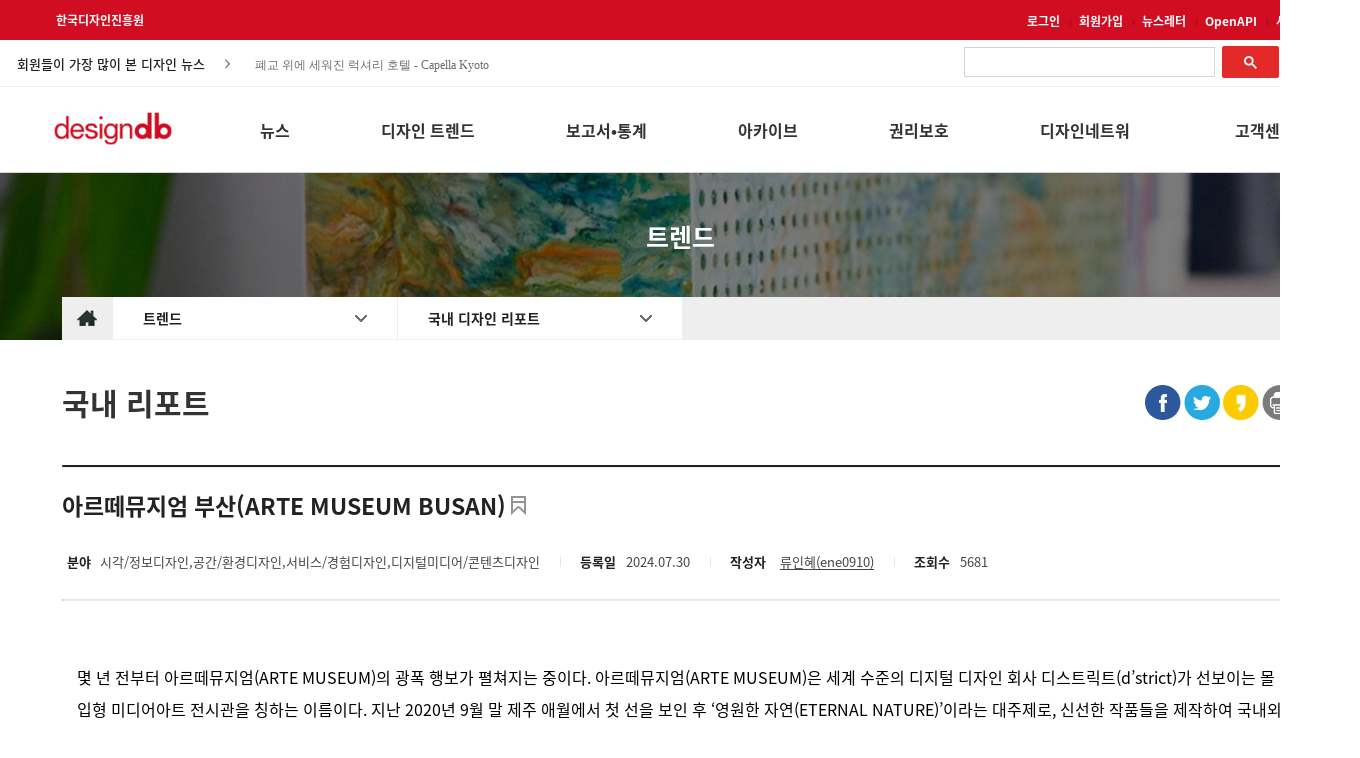

--- FILE ---
content_type: text/html;charset=utf-8
request_url: https://designdb.com/?menuno=1432&bbsno=1576&siteno=15&page=1&order=new&period=&act=view&ztag=rO0ABXQAOTxjYWxsIHR5cGU9ImJvYXJkIiBubz0iOTkwIiBza2luPSJwaG90b19iYnNfMjAxOSI%2BPC9jYWxsPg%3D%3D&writer=&search_type=&keyword=&key=community&sphereCode=
body_size: 79943
content:
<!DOCTYPE html PUBLIC "-//W3C//DTD XHTML 1.0 Transitional//EN" "http://www.w3.org/TR/xhtml1/DTD/xhtml1-transitional.dtd">
<html xmlns="http://www.w3.org/1999/xhtml" xml:lang="ko" lang="ko">
<head>
<meta property="og:type" content="article"/>
<title>아르떼뮤지엄 부산(ARTE MUSEUM BUSAN)</title>
<meta property="og:title" content="아르떼뮤지엄 부산(ARTE MUSEUM BUSAN)"/>
<meta property="og:image" content="http://www.designdb.com/usr/upload/board_thumb/zboardphotogallery238/20240730124146056_9725.0.JPG"/>
<meta property="og:description" content="몇 년 전부터 아르떼뮤지엄(ARTE MUSEUM)의 광폭 행보가 펼쳐지는 중이다. 아르떼뮤지엄(ARTE MUSEUM)은 세계 수준의 디지털 디자인 회사 디스트릭트(d’strict)가 선보이는 몰입형 미디어아트 ..."/>
<meta name="google-site-verification" content="hwUnWG3g30pTkzq6TVMsge8KTIxeULKdymZ0_irjbBg" />
<meta name="naver-site-verification" content="78a9287dacecf4a4a8de8f91843ab799b218e389"/>
<meta http-equiv="X-UA-Compatible" content="IE=edge" />
<meta http-equiv="Content-Type" content="text/html; charset=utf-8" />
<meta http-equiv="cache-control" content="no-cache" />
<link rel="shortcut icon" href="/images/designdb.ico" type="image/x-icon" />
<meta name="description" content="연간 100만 명 이상  방문,  총 콘텐츠 수 36만 건의 국내 최대 디자인정보 포털사이트.  실시간 업데이트 되는 디자인 및 산업 전반 트렌드와 이슈, 글로벌 시장변화, 소비자동향 등 디자이너를 위한  모든 정보를 제공합니다."/>
<meta name="naver-site-verification" content="78a9287dacecf4a4a8de8f91843ab799b218e389" />
<!-- Google tag (gtag.js) -->
<script async src="https://www.googletagmanager.com/gtag/js?id=G-001EK9T7VH"></script>
<script>
  window.dataLayer = window.dataLayer || [];
  function gtag(){dataLayer.push(arguments);}
  gtag('js', new Date());

  gtag('config', 'G-001EK9T7VH');
</script>
<link rel="stylesheet" href="/usr/css/20160804_594401783305911.css" type="text/css" />
<link rel="stylesheet" href="/usr/css/20160804_594087334510896.css" type="text/css" />
<link rel="stylesheet" href="/usr/css/20201005_1504407397504584.css" type="text/css" />
<link rel="stylesheet" href="/usr/skin/board/photo_bbs_2019/css/board.css" type="text/css" />
<script type="text/javascript" charset="utf-8" src="/var/smarteditor/js/HuskyEZCreator.js"></script>
<script type="text/javascript" src="/com/js/jquery-1.7.1.min.js"></script>
<script type="text/javascript" src="/com/js/jquery.form.min.js"></script>
<script type="text/javascript" src="/usr/skin/board/photo_bbs_2019/js/view.js" defer></script>
</head>
<body>

<!-- Google tag (gtag.js) -->
<script async src="https://www.googletagmanager.com/gtag/js?id=G-001EK9T7VH"></script>
<script>
  window.dataLayer = window.dataLayer || [];
  function gtag(){dataLayer.push(arguments);}
  gtag('js', new Date());

  gtag('config', 'G-001EK9T7VH');
</script>

<link rel="stylesheet" type="text/css" href="/var/floatingscroll.css"/>

<style>
html,body{
	margin:0;
	overflow-x:auto;
}
@media all and (min-width:480px) and (max-width:767px) {

.main_item_content_title {
    font-size: 40px;
}

 }

/*메인 메뉴 수정 2021 */
.gnb_box{
	color:#333333;
}
#gnb_title_box{
	width: 1156px;
	height:100%;
	float:right;
}
#gnb_menu_box{
	width:100%;
	height:auto;
	background:#fff;
	display:none;
	z-index:999;
	position:absolute;
	top:173px;
	left:0px;
}
.gnb_title{
	float:left;
	height:100%;
	line-height:57px;
	font-size:16px;
	font-weight:bold;
	padding:15px 0;
	margin-left:91px;
	max-width: 104px;
	word-break: normal;
}
.gnb_title1{
	width:32px;
}
.gnb_title2{
	width:48px;
	margin-left:103px;
}
.gnb_title3{
	width:93px;
	margin-left:100px;
}
.gnb_title4{
	width:64px;
	margin-left:46px;
}
.gnb_title5{
	width:64px;
	margin-left:91px;
}
.gnb_title6{
	width:112px;
	margin-left:69px;
}
.gnb_title7{
	width:64px;
	margin-left:60px;
}
.gnb_title:hover{
	color:#e42929;
}
#gnb_menus{
	width: 1280px;
	margin:0 auto;
	position:relative;
}
.gnb_menu{
	float:left;
	font-size: 15px;
	border:1px solid transparent;
	padding:10px 5px;
	margin-left:14.5px;
	margin-top:-3px;
	border-top:3px solid transparent;
}
.gnb_empty_menu{
	width:125px;
	height:100px;
	float:left;
}
.gnb_menu ul{
	list-style:none;
	padding:0;
	margin:0;
	line-height:1.3;
	max-width: 129px;
}

.gnb_menu li{
	margin-bottom: 16px;
}

.gnb_menu li a {
	text-decoration:none;
	color:#333;
	word-break: normal;
}
.gnb_menu li a:hover{
	color:#e42929;
}

/*input 클릭시 placeholder 숨김*/
input:focus::placeholder {
	color: transparent;
}
.crop {
	position: relative;
	display:inline-block;
	overflow: hidden;
}
.crop img {
	position: relative;
	top: 50%;
	left: 50%;
	transform: translate(-50%, -50%);
	width: auto;
	height: 100%;
}
.crop img.taller{
	width: 100%;
	height: auto;
}
.top_box{
	width:100%;
	height:40px;
	line-height:40px;
	background:#d10d22;/*background:#2c2c2c; background:#e42929;*/
}
.main_menu{
	width:1290px;
	margin:0 auto;
}
.footer_box{
	width:1300px;
	margin:0 auto;
}
.content_box {
	width:1625px;
	margin:0 auto;
}
.main_top{	
	width:1280px;
	margin:0 auto;
	overflow:hidden;

}
.top_kidp_logo{
	font-size:12px !important;
	font-weight:bold !important;
	color:#FFF !important;
	text-decoration:none !important;
	position:relative;
	left:16px;
}
.top_item_box{
	float:right;
}
.top_item {
	display: inline-block;
}
.top_item a{
	font-size:12px;
	font-weight:bold;
	color:#ffffff;
	text-decoration:none
}
.top_line::after{
	content:url("/images/new_db/icon/bar.jpg");
	margin:0px 5px 0px 10px;
}
/*헤더 info*/
#frmsearch{
	background:#fff;
	border-bottom:1px solid #eeeeee;
}
#info_cont{
	background:#fff;
	//border-bottom:1px solid #eeeeee;
	height:46px;
	position:relative;
	margin:0px auto;
	width:1280px;
}
#content_title, #content_ticker, #top_search_box{
	position: absolute;
}
.info_title{
	color:#222;
	font-size:13px;
	font-weight:500;
}
#content_title{
	top: 47%;
	transform: translateY(-45%);
	left:17px;
	padding-right:25px;
	background-image:url(/images/new_db/icon/right_bt.jpg); 
	background-repeat: no-repeat; 
	background-position: top 7px right 0px;
	padding-top:2.5px;
}
#content_ticker{
	top: 51.5%;
	transform: translateY(-50%);
	color:#666;
	font-size:12px;
	cursor:pointer;
	width:472px;
	left:250px;
	font-family:"돋움",Dotum,"돋움체",DotumChe;
	z-index:0;
}
#content_ticker ul li{
	padding:6px 5px 5px 5px !important;
}
#top_search_box{
	top:9px;
	right:0px;
}
.top_search{
	font-size:13px;
	text-indent:5px;
	width:264px;
	border: none;
	height:24px;
	border-bottom:1px solid #d10d22;
	font-weight:bold;
	color:#222;
	padding-bottom:3px;
}
.top_search_icon{
	position:absolute;
	bottom:9px;
	right:5px;
}
.top_search:focus{
	outline:none;
}
.top_search::-webkit-input-placeholder {
  color: #aaa;
}
.top_search:-ms-input-placeholder {
  color: #aaa;
}
.top_search::-ms-clear {
    display: none;
}

/*키워드 dropdown*/
#keyword_box{
	position:absolute;
	top: 9px;
	right:270px;
	visibility:hidden;
}
.dropdown {
	position:relative;
	width:249px;
	background:#fff;
	background-image:url(/images/new_db/icon/down_bt.jpg); 
	background-repeat: no-repeat; 
	background-position: top 12px right 56px;
	height:37px;
}
.keyword_rank{	
	color:#d10d22;
	font-weight:bold;
	margin-right:7px;	
	font-size:15px;
}
#keyword_ticker{	
	color:#222; 
	cursor:pointer;
	font-size:13px;
	font-weight:normal;
}
#keyword_ticker ul li a{
	color:#222 !important;
}
.dropdown-content {
	display: none;
	position: absolute;
	width:248px;
	z-index: 10;
	border:1px solid #ddd;
	background:#fff;
	margin-top:7px;
}
.dropdown-content:before{
    content: '';
    position:absolute;
    left: 70px;
    top: -7px;
    width: 0;
    height: 0;
    border-style: solid;
    border-width: 0 8px 8px 8px;
    border-color: transparent transparent #fff transparent;
    z-index: 10;
	margin-top:-1px;
}

.dropdown-content:after{
    content: '';
    position:absolute;
    left:70px;
    top: -8px;
    width: 0;
    height: 0;
    border-style: solid;
    border-width: 0 8px 8px 8px;
    border-color: transparent transparent #ddd transparent;
	margin-top:-1px;
}

.dropdown:hover .dropdown-content {
	display: block;
}
.dropdown:hover {
	background-image:none;
}
#keyword_tbl{
	width:100%;
    line-height: normal !important;
}
#keyword_tbl, #keyword_tbl tr, #keyword_tbl th, #keyword_tbl td {
	border-collapse:collapse;
}
#keyword_tbl th{
	font-size:16px;
	height:55px;
	text-align:left;
	padding-left:25px;
}
#keyword_tbl td{
	font-size:13px;
	padding:0px 0px 12px 20px;
	cursor:pointer;
}
#keyword_tbl tr:last-child td{
	padding-bottom:20px;
}
.keyword_no{
	display:inline-block;
	font-weight:bold;
	margin-right:13px;
	text-align:right;
	width:16px;
}
/*키워드 dropdown 끝*/

/*헤더 info끝*/
.main_box{
	width:100%;
	height:85px;
	border-bottom:1px solid #d4d4d4;
	background:#fff;
}
.main_item_box{
	float:right;
	width:100%;
	position:relative;
	height:85px;
	background:#fff;
}
.db_logo_box{
	width:132px;
	height:58px;
	padding-top:24px;
	float:left;
}
.db_logo_box img{
	width: 120px;
	height: auto;
	margin-left:17.5px;
}
#sticky.stick {
    position: fixed;
    top: 0;
    z-index: 999;
}
 /*drom down menu*/   
.main_menu .main_wrapper {
	display: inline-block;
	width: 130px;
	position: absolute;
	top:29px;
}

.main_menu .main_parent, .main_menu .main_parent a {
	padding-bottom:30px;
	height: 100%;
	width: 100%;
	display: block;
	font-size:17px;
	color:#333333;
	font-weight:bold;
	line-height: 30px;
	height: 30px;
	z-index: 2;
	position: relative;
	-webkit-transition: border-radius .1s linear, background .1s linear, z-index 0s linear;
	-webkit-transition-delay: .8s;
	padding-left:25px;
	text-decoration:none;
}

.main_menu .main_parent:hover,
.main_menu .main_content:hover ~ .main_parent {
	color:#e42929;
}
.main_menu .main_content {
	position: absolute;
	top: 25px;
	display: block;
	z-index: 2;
	height: 0;
	width: 170px;
	margin-top: 30px;
	-webkit-transition: height .3s ease;
	-webkit-transition-delay: 0s;
}

.main_menu .main_wrapper:hover .main_content {
	height: auto;
	z-index: 3;
	-webkit-transition-delay: 0s;
	border-top:3px solid #e42929;
	border-left: 1px solid #d4d4d4;
	border-right: 1px solid #d4d4d4;
	border-bottom:1px solid #d4d4d4;
}

.main_menu .main_content ul {
	background: #fff;
	margin: 0;
	padding: 0;
	overflow: hidden;
	height: 100%;
}

.main_menu .main_content ul a {
	text-decoration: none;
}

.main_menu .main_content li{
	list-style: none;
	text-align: left;
	line-height: 30px;
	height: 30px;
	padding-left: 25px;
}
.main_menu .main_content ul > li:first-child{
	margin-top:15px;
}
.main_menu .main_content ul > li:last-child{
	margin-bottom:15px;
}
.main_menu .main_content li a{
	color: #333333;
	font-size: 14px;
}

.main_menu .main_content li a:hover {
	color:#e42929;
}

/*top_button*/
#top_button {
	display: inline-block;
	background-color: #aaa;
	width: 50px;
	height: 50px;
	text-align: center;
	border-radius: 4px;
	position: fixed;
	bottom: 40px;
	right: 40px;
	transition: background-color .3s, 
	opacity .5s, visibility .5s;
	opacity: 0;
	visibility: hidden;
	z-index: 1000;
}
#top_button::after {
	content: "TOP";
	font-weight: normal;
	font-style: normal;
	font-size: 12px;
	line-height: 50px;
	color: #fff;
}
#top_button:hover {
	cursor: pointer;
	background-color: #333;
}
#top_button:active {
	background-color: #555;
}
#top_button.show {
	opacity: 1;
	visibility: visible;
}
/*
#hideAll{
	position: fixed;
	left: 0px; 
	right: 0px; 
	top: 0px; 
	bottom: 0px; 
	background-color: white;
	z-index: 99;
}
*/

/*사이트맵*/
.modale:before {
  content: "";
  display: none;
  background: rgba(0, 0, 0, 0.6);
  position: fixed;
  top: 0;
  left: 0;
  right: 0;
  bottom: 0;
  z-index: 10;
}
.opened:before {
  display: block;
}
.opened #site_map_box {
  -webkit-transform: translate(0, 0);
  -ms-transform: translate(0, 0);
  transform: translate(0, 0);
  top: 100px;
}
#site_map_box {
	width:1300px; 
	border:1px solid #fff; 
	background-color:#fff;
	position: fixed;
	left: 47%;
	margin-left:-610px;
	top: -100%;
	z-index: 9999;
	box-shadow:0 5px 10px rgba(0,0,0,0.3);
	-webkit-transform: translate(0, -500%);
	-ms-transform: translate(0, -500%);
	transform: translate(0, -500%);
	-webkit-transition: -webkit-transform 0.5s ease-out;
	-moz-transition: -moz-transform 0.5s ease-out;
	-o-transition: -o-transform 0.5s ease-out;
	transition: transform 0.5s ease-out;
}
#exit_box {height:27px; margin-top:33px; width:1267px;}
#exit_box .exit_btn{float:right;cursor:pointer;}
#logo_box {background:url("/images/new_db/logo/designdb_pc_logo_20210720.jpg") no-repeat left; width:146px; height:41px; margin-left:33px; float:left; margin-top:-30px; margin-bottom:30px;}
#all_menu {width:1205px; overflow:hidden; padding-left:43px; height:630px;}
#all_menu .top {width:185px; float:right; margin-right:47px; margin-top:7px; min-height:211px;}
#all_menu dt {font-size:14pt; color:#e5292a; font-weight:600; height:40px; border-bottom:1px solid #e5292a;}
.first_dd {margin-top:30px !important}
#all_menu dd {margin:0px 0px 8px 0px;}
#all_menu dd a {color:#444; font-size:11pt; text-decoration:none;}
#all_menu .bottom {width:185px; float:left; margin-left:47px; margin-top:70px;}
#h-line{
	height:3px;
	background:#e42929;
	position:absolute;top:84px;
}
/*google 구글 검색*/
#___gcse_0{
	width: 317px !important;
	float: right !important;
	margin-top: -3px !important;
}
.gsc-search-button-v2 {
    padding: 8.5px 21px !important;
}
.gsc-control-cse{
	padding: 0 !Important;
}
.gsc-adBlock{
	display:none !important;
}	
.gsc-search-button.gsc-search-button-v2{
	margin-top:-1px !important;
	margin-left:-5px !important;
}
.gsc-results .gsc-cursor-box {
    margin: 20px 0 !important;
    text-align: center !important;
}
.gsc-results .gsc-cursor-box .gsc-cursor-current-page {
	border: none !important;
    color: #fff !important;
	background-color: #878787 !important;
    padding: 7px 11px !important;
	border-radius:2px;
	font-weight:normal !important;
}
.gsc-results .gsc-cursor-box .gsc-cursor-page {    
    background-color: #FFFFFF;
    color: #666;
    margin-right: 25px;
}
.gs-bidi-start-align.gs-snippet, .gs-title{
	font-family: 'Noto Sans KR' !important;
}
 .gs-title{
	font-size: 17px !important;	
 }
.gs-bidi-start-align.gs-snippet, .gs-bidi-start-align.gs-visibleUrl.gs-visibleUrl-breadcrumb{
	font-size: 15px !important;
	line-height: 2 !important;
}

</style>
<!--
<div id="hideAll"> </div>
-->
<div id="container">
<!--헤드영역 E-->
	<!--탑 메뉴S--> 
	<a id="top_button"></a>
	<div class="top_box">
		<form name="frmLogin" method="post" action="https://www.designdb.com/login/index.asp" onsubmit="return goLogin();">
			<input type="hidden" name="retUrl" value="http://www.designdb.com?menuno=?"  />
		</form>
		<div class="main_top">		
			<a href="http://www.kidp.or.kr/" class="top_kidp_logo"><!--<img class="top_kidp_logo" src="/images/new_db/logo/kidp.png" alt="kidp logo"/>-->
			한국디자인진흥원
			</a>
			<div class="top_item_box">
				<span id ="login_box">
				<div class="top_item top_line"><a href="?menuno=702&act=login" id="login_link">로그인</a></div>	
						<div class="top_item top_line"><a href="?menuno=702&act=join_agree">회원가입</a></div>
					</span>
				<div class="top_item top_line"><a href="?menuno=1428&access=menu">뉴스레터</a></div>			
				<!--<div class="top_item"><a href="?menuno=1303">사이트소개</a></div>-->	
				<div class="top_item top_line"><a href="?menuno=1380">OpenAPI</a></div>
				<div class="top_item"><a href="?menuno=1431" target="_blank">사이트맵</a></div>	
				<!--
				<div class="top_item"><a href="javascript:openSiteMap()">사이트맵</a></div>			
				-->
			</div>
		</div>
	</div>
	<form name="frmsearch" id="frmsearch" action="/?menuno=1277" method="post">
	<input type="hidden" name="stype" id="stype "value="all" />
	<input type="hidden" name="pnum" id="pnum" value="0"/>
	<input type="hidden" name="curtab" id="curtab" value="0"/>	
	<input type="hidden" name="cond" id="cond" value="1,0"/>
	<div id="info_cont">
		<div class="info_title" id="content_title">회원들이 가장 많이 본 디자인 뉴스</div>
		<div id="content_ticker"></div>
		<div id="top_search_box">
			<script async src="https://cse.google.com/cse.js?cx=2e6748ac717108929"></script>
			<div class="gcse-search"></div>
<!--			
<input class="top_search" type="text" id="keyword" value="" name="keyword" title="키워드" onKeyDown="if(event.keyCode==13){total_search(''); return false;}" /><a href="javascript:" onclick="total_search('');" class="top_search_icon"><img src="/images/new_db/icon/search_icon.jpg" alt="찾기"></a>
-->
		</div>

		<div id="keyword_box">
			<div class="dropdown">
				<div class="info_title" id="keyword_ticker"></div>
				<div class="dropdown-content arrow-top">
					<table id="keyword_tbl">
						<thead>
							<tr><th>디자인디비 인기검색어</th></tr>
						</thead>
						<tbody></tbody>
					</table>
				</div>
			</div>
		</div>

	</div>
	</form>


	<!--탑 메뉴 E-->
	<!-- 메인 메뉴 S-->

	<div class="main_box" id="sticky">
		<div class="main_menu">				
			<div class="main_item_box">
				<div class="db_logo_box"><a href="/?menuno=668"><img src="./images/new_db/logo/designdb_pc_logo_20210720.jpg" alt="designdb 로고" width="120" height="34.86"/></a></div>
				<div id="gnb_title_box" class="gnb_box">
					<div class="gnb_title">뉴스</div>
					<div class="gnb_title">디자인 트렌드</div>
					<div class="gnb_title">보고서•통계</div>
					<div class="gnb_title">아카이브</div>
					<div class="gnb_title">권리보호</div>					
					<div class="gnb_title">디자인네트워크</div>
					<div class="gnb_title">고객센터</div>
				</div>
			</div>
		</div>
		<div id="h-line"></div>
	</div>
	<div id="gnb_menu_box" class="gnb_box">	
		<div id="gnb_menus">
			<div class="gnb_empty_menu"></div>
			<div class="gnb_menu">
				<ul>
					<li><a href="/?menuno=792">국내 디자인뉴스</a></li>
					<li><a href="/?menuno=1280">해외 디자인뉴스</a></li>
					<li><a href="/?menuno=700">공모전</a></li>
					<li><a href="/?menuno=775">전시•행사</a></li>
					<li><a href="/?menuno=1436">채용정보</a></li>
				</ul>
			</div>
			<div class="gnb_menu">
				<ul>
					<li><a href="/?menuno=1432">국내 디자인리포트</a></li>
					<li><a href="/?menuno=1283">해외 디자인리포트</a></li>
					<li><a href="/?menuno=1434">기술 트렌드</a></li>
					<li><a href="/?menuno=1278">디자인인사이트</a></li>					
					<li><a href="/?menuno=1499">DK어워드 갤러리</a></li>
				</ul>
			</div>
			<div class="gnb_menu">
				<ul>					
					<li><a href="/?menuno=790">디자인연구</a></li>
					<li><a href="/?menuno=1379">성공사례 보고서</a></li>
					<li><a href="/?menuno=788">디자인산업통계</a></li>
					<li><a href="/?menuno=681">생활산업통계</a></li>
				</ul>
			</div>
			<div class="gnb_menu">
				<ul>
				<!--	<li><a href="/?menuno=1499">DK Award 수상작</a></li> -->
					<li><a href="/?menuno=1326">한국디자인의 역사</a></li>
					<li><a href="/?menuno=1446">한국디자인 DNA</a></li>
					<li><a href="/?menuno=1323">한국디자인 모티브</a></li>
					<li><a href="/?menuno=1285">전통문양</a></li>
					<li><a href="/?menuno=1451">간행물</a></li>
					<!--<li><a href="/?menuno=1423" target="_blank">KIDP 50년사<img src="/images/new_db/icon/new_window.png" style="margin: 0 0 2px 3px;"></a></li>-->
					<li><a href="/?menuno=1437">디자인 영상</a></li>
					<!--
					<li><a href="/?menuno=730">세미나영상</a></li>
					<li><a href="/?menuno=744">행사영상</a></li>
					<li><a href="/?menuno=1437">디자인관련영상</a></li>
-->
				</ul>
			</div>			
			<div class="gnb_menu">
				<ul>
					<li><a href="/?menuno=1204">디자인 법률자문</a></li>
					<li><a href="/?menuno=793">디자인과 법</a></li>
				</ul>
			</div>
			<div class="gnb_menu">
				<ul>
					<li><a href="/?menuno=780">국내 디자인전문기업</a></li>
					<li><a href="/?menuno=714">해외 디자인전문기업</a></li>
					<li><a href="/?menuno=798">컬러소재 전문기업</a></li>
					<li><a href="/?menuno=1284">진흥기관</a></li>
					<li><a href="/?menuno=1300">교육기관</a></li>
					<li><a href="/?menuno=1301">학회</a></li>
					<li><a href="/?menuno=1302">협회•단체</a></li>
				</ul>
			</div>
			<div class="gnb_menu gnb_title9">
				<ul>
					<li><a href="/?menuno=763">공지사항</a></li>
					<li><a href="/?menuno=765&viewType=blog">FAQ</a></li>
					<li><a href="http://www.kidp.or.kr/?menuno=1185" target="_blank">1:1 문의</a></li>
					<li><a href="/?menuno=1304">광고문의</a></li>
					<li><a href="/?menuno=1303">사이트소개</a></li>
					<li><a href="/?menuno=1292">사이트운영정책</a></li>
				</ul>
			</div>
		</div>
	</div>
	<div id="sticky-anchor"></div>
	<!-- 메인 메뉴 E-->
<!--헤드영역 E-->
<script type="text/javascript" src="/var/jquery.vticker.min.js"></script>
<script type="text/javascript" src="/var/floatingscroll.min.js"></script>
<script type="text/javascript">
$(document).ready(function(){
	adjustScreenSize();
	//document.getElementById("hideAll").style.display = "none";

	//구글번역 이벤트
	document.addEventListener('DOMSubtreeModified', function (e) {
		if(document.documentElement.lang == "en"){
			$(".gnb_title").css({"max-width":"91px", "line-height":"normal","margin-left": "91px"});
		        $(".gnb_menu ul").css("max-width","112px");	
		} else if(document.documentElement.lang == "ko" || document.documentElement.lang == "zh-TW" || document.documentElement.lang == "zh-CN"){
			$(".gnb_title").css({"max-width":"104px","line-height":"57px","margin-left": "91px"});
			$(".gnb_menu ul").css("max-width","129px");
		} else if(document.documentElement.lang == "ja"){
			$(".gnb_title").css({"max-width":"112px","line-height":"normal","margin-left": "75px"});
			$(".gnb_menu ul").css("max-width","112px");
		} else {$(".gnb_title").css({"max-width":"91px","line-height":"normal","margin-left": "75px"});
			$(".gnb_menu ul").css("max-width","112px");
		}
  		if(e.target.tagName === 'HTML' && window.google) {
        		if(e.target.className.match('translated-ltr')) {		
         		} else {
        		}
  		 }
	}, true);
});
var isChrome = /Chrome/.test(navigator.userAgent) && /Google Inc/.test(navigator.vendor);
//롤링 최신 게시글, 검색어 속도, 재로딩 시간 - 10분
var ticker_speed1 = 3200;
var ticker_speed2 = 3700;

var Accordion = function(el, multiple) {
	this.el = el || {};
	this.multiple = multiple || false;
	var links = this.el.find('.lnb-item');
	links.on('click', {el: this.el, multiple: this.multiple}, this.dropdown)
}
Accordion.prototype.dropdown = function(e) {
	var $el = e.data.el;
		$this = $(this),
		$next = $this.next();

	$next.slideToggle();
	$this.parent().toggleClass('open');

	if (!e.data.multiple) {
		$el.find('.lnb-submenu').not($next).slideUp().parent().removeClass('open');
	};
}	
var accordion = new Accordion($('#accordion'), false);

$(document).ready(function(){
	/*new lnb start*/
	var cur_menuno = getUrlParameter("menuno");	
	var act = getUrlParameter("act");
	["main","sub"].forEach(function(item){
		if(act!=null && item =="sub" && act!="view") cur_menuno = act;
		var dom = $(".new_lnb_menu."+item+" ."+cur_menuno+" a");		
		var title = dom.text();
		var href = dom.attr("href");
		$(".new_lnb_menu."+item+" > a").text(title);	
		$(".new_lnb_menu."+item+" > a").attr("href", href);
		dom.parent().remove();
	});
	
	//로그인 이후 열람 페이지로 이동	
	
	var retUrl = $(location).attr('href').split("/?")[1]
	var temphref = $("#login_link").attr("href");
	if(cur_menuno !=702){		
		$("#login_link").attr("href",temphref+"&retUrl="+escape(retUrl));
	}
/*	
	var userid = "";
	if( (cur_menuno == 1285 || cur_menuno == 1323 || cur_menuno == 1446 || cur_menuno == 1326) && (userid=="" || userid == null)){
		alert("로그인이 필요한 서비스입니다.");
		location.href = temphref+"&retUrl="+escape(retUrl);

	}
	
*/
	/*new lnb end*/

	/*lnb js start
	var menuno = getUrlParameter("menuno");
	if ($("."+menuno).hasClass("lnb-item")){
		$("."+menuno).addClass("lnb-item-active");
	}else{
		$("."+menuno).addClass("lnb-submenu-active");
		$("."+menuno).parent().css("display","block");
		$("."+menuno).parent().prev().addClass("lnb-item-active");
	}
	var act = getUrlParameter("act");
	if ($("."+act).hasClass("lnb-item")){
		$(".lnb-item").removeClass("lnb-item-active");
		$("."+act).addClass("lnb-item-active");
	}
	*/
	 $('.gnb_menu a[href]').attr('href', function(index, href) {
       	 	var param = "access=menu";
       	 	if (href.charAt(href.length - 1) === '?') //Very unlikely
            		return href + param;
         	else if (href.indexOf('?') > 0)
            		return href + '&' + param;
       	 	else
            	return href + '?' + param;
   	 });
});

function getUrlParameter(sParam){
    var sPageURL = window.location.search.substring(1), sURLVariables = sPageURL.split('&'), sParameterName, i;
    for (i = 0; i < sURLVariables.length; i++) {
        sParameterName = sURLVariables[i].split('=');
        if (sParameterName[0] === sParam) {
        	return sParameterName[1] === undefined ? true : decodeURIComponent(sParameterName[1]);
        }
    }
}
/*lnb js end*/
//크롬 CSS 처리	
if(!isChrome){
	$(".dropdown-content").css("margin-top","8px");		
}	

getRecentContents();
//getRecentKeywords();
/*
var menu_pos = 0;
$($(".main_wrapper").get().reverse()).each(function(i){				
	if(i>0){
		var menu_len = getTextWidth($(this).find(".main_parent").text(), "bold 17px Malgun Gothic");
		menu_pos+=menu_len+90;
	}
	$(this).css("right",menu_pos+"px");
}); 
*/
/* new menu 2021 */
$(".gnb_box, .gnb_title").on("mouseover",function(){		
	$("#gnb_menu_box").show();
}).on("mouseout",function(){
	$("#gnb_menu_box").hide();
});
$(".gnb_title").on("mouseover",function(){
	var idx = $(this).index();
	$(".gnb_menu:eq("+idx+")").css("border-top","3px solid #e42929");
}).on("mouseout",function(){
	$(".gnb_menu").css("border-top","3px solid transparent");
});
$(".gnb_menu").on("mouseover",function(){
	$(this).css("border-top","3px solid #e42929");
}).on("mouseout",function(){
	$(".gnb_menu").css("border-top","3px solid transparent");
});

// 메뉴 간격 조정부분
var arr = ['55','25','45','40','33','38','55'];
for(var i = 0; i <arr.length; i++){
	$(".gnb_menu:eq("+i+")").css("margin-left",arr[i]+"px");
}


$(".gnb_empty_menu").css("width","134px");


if(screen.width <= 1360){
	$(".main_top, .main_menu").css("padding-left", "0px");
}else{
	$(".main_top, .main_menu").css("padding-left", "0px");
}
var top_btn = $('#top_button');
$(window).on('scroll', function() {
	if ($(window).scrollTop() > 200) {
		top_btn.addClass('show');
	} else {
		top_btn.removeClass('show');
	}
	var height = $(document).scrollTop();
	var limit = document.body.offsetHeight - window.innerHeight;
	if(height > 135){
		var width = $(window).width()*height/limit;
		$("#h-line").css("width",width);
	}else{
		$("#h-line").css("width",0);
	}
	$("#h-line").stop(true, true).show().fadeOut(1000);	
	if(height>173){
		var menu_top = 173+height+173-260;
		$("#gnb_menu_box").css("top", menu_top);
	}else{
		$("#gnb_menu_box").css("top","173px");
	}
});
top_btn.on('click', function(e) {
	e.preventDefault();
	$('html, body').animate({scrollTop:0}, '300');
});
$(window).scroll(sticky_relocate);
sticky_relocate();
$( window ).resize(function(){
	adjustScreenSize();
}); 

//20210202 드래그방지 해제

		//document.oncontextmenu = function (e) {return false;}
		//document.ondragstart= function (e) {return false;}
		//document.onselectstart= function (e) {return false;}
	

/*통합검색*/
function total_search(keyword, type){
	if(type != "") $("#type").val(type);
	if(keyword != ''){
		$("#keyword").val(keyword);
	}
	if($("#keyword").val().length < 2){
		alert("두 글자 이상 검색가능 합니다.");
		$("#keyword").focus();
	}else{
		$("#frmsearch").submit();
	}
	return false;
}
function openSiteMap(){
	$('.modale').addClass('opened');
}
function closeSiteMap(){
	$('.modale').removeClass('opened');
}
function number_digits(t){
	return t==null?"0":t.replace(/(\d)(?=(\d\d\d)+(?!\d))/g, "$1,")
}

function adjustImage(obj){
	var $this = $(obj);
	if (($this.width()/$this.height()) < ($this.parent().width()/$this.parent().height())){
		$this.addClass("taller");
	}
}
function getRecentContents(){
	$.ajax({		
		type:"post",
		url:"/recentContents",
		dataType:"json",
		data:{"cnt":"10","range":"7","titlelen":"42"},
		success : function(data) {
			//console.log(data);						
			if(data.length>0){
				var html = "<ul>"				
				for(var i=0;i<data.length;i++){
					var c = $.trim(data[i].bbstitle);
					html+="<li><a href='"+data[i].url+"'>"+c+"</a></li>";
				}
				html+="</ul>";
				$("#content_ticker").html(html);
				$("#content_ticker").vTicker('init',{pause: ticker_speed1,padding: 5, mousePause:true});				
			}			
		},
		error : function(xhr, status, error) {
			console.log(error);
		}
	})
}
/*
function getRecentKeywords(){
	$.ajax({		
		type:"post",
		url:"/recentKeywords",
		dataType:"text",
		data:{"cnt":"10","range":"7"},
		success : function(data) {
			if(data.length>0){
				var keywords = data.split("|");
				var html1 = "<ul>";		
				var html2= "";
				for(var i=0;i<keywords.length;i++){
					var k = $.trim(keywords[i]);
					html1+="<li><a href='javascript:total_search(\""+k+"\")'><span class='keyword_rank'>"+(i+1)+"</span>"+ellipsis(k)+"</a></li>";
					html2+= "<tr>";
					html2+="<td><a href='javascript:total_search(\""+k+"\")'><div class='keyword_no'>"+(i+1)+"</div>"+ellipsis(k)+"</a></td>";
					html2+="</tr>";
				}
				html1+="</ul>";
				$("#keyword_ticker").html(html1);
				$("#keyword_tbl tbody").html(html2);
				$("#keyword_ticker").vTicker('init',{pause: ticker_speed2, padding: 5});
			}			
		},
		error : function(xhr, status, error) {
			console.log(error);
		}
	})
}
*/
function ellipsis(k){
	var length = 15;
	return getTextLength(k) > length ? k.substr(0,length)+"..." : k;
}
function getTextLength(str) {
    var len = 0;
    for (var i = 0; i < str.length; i++) {
        if (escape(str.charAt(i)).length == 6) {
            len++;
        }
        len++;
    }
    return len;
}

function adjustScreenSize(){
	var fx = 1360;
	var ww = $(window).width();
	if(ww < fx){			
		$(".footer_bg, .top_box, .main_box, .tab_box, .subcontent_bg/*, #info_cont*/").css("width",fx+"px");
		$("body").floatingScroll();
	}else{			
		$(".footer_bg, .top_box, .main_box, .tab_box,.subcontent_bg/*, #info_cont*/").css("width",ww+"px");
		$("body").floatingScroll("destroy");
	}
}
function getTextWidth(text, font) {
    // re-use canvas object for better performance
    var canvas = getTextWidth.canvas || (getTextWidth.canvas = document.createElement("canvas"));
    var context = canvas.getContext("2d");
    context.font = font;
    var metrics = context.measureText(text);
    return metrics.width;
}
function sticky_relocate() {
    var window_top = $(window).scrollTop();
    var div_top = $('#sticky-anchor').offset().top;
    if (window_top > div_top) {
        $('#sticky').addClass('stick');
    } else {
        $('#sticky').removeClass('stick');
    }
}
//fnBrowserDetect();
function fnBrowserDetect(){           
         let userAgent = navigator.userAgent;
         let browserName;
         
         if(userAgent.match(/chrome|chromium|crios/i)){
             browserName = "chrome";
           }else if(userAgent.match(/firefox|fxios/i)){
             browserName = "firefox";
           }  else if(userAgent.match(/safari/i)){
             browserName = "safari";
           }else if(userAgent.match(/opr\//i)){
             browserName = "opera";
           } else if(userAgent.match(/edg/i)){
             browserName = "edge";
           }else{
             browserName="No browser detection";
           }
          alert(userAgent );   
}

function isiPhone(){
    return (
        (navigator.platform.indexOf("iPhone") != -1) ||
        (navigator.platform.indexOf("iPod") != -1)
    );
}
//아이폰 한글폰트 깨짐 처리
$(document).ready(function(){
	if(isiPhone()){
		$("body, .view_content").attr("style", "font-family: 'arial' !important");
	}	
});

$('.gsc-search-button').click(function(){
    alert(".");
});
</script>
<div class="subcontent_bg">
	<div class="new_lnb_cont trend">
		<div class="new_lnb_title">트렌드</div>
		<div class="new_lnb">
			<nav class="nav">
				<ul class="navigation">
					<li class="home" onclick="javascript:location.href='/?menuno=668'"></li>
					<li class="new_lnb_menu main"><a href="javascript:void(0)"></a>
						<ul>
							<li class="792"><a href="/?menuno=792">뉴스</a></li>
							<li class="1278 1432 1283 1322 1434 1499 1500"><a href="/?menuno=1278">트렌드</a></li>
							<li class="788"><a href="/?menuno=788">보고서•통계</a></li>
							<li class="1326"><a href="/?menuno=1326">아카이브</a></li>							
							<li class="1204"><a href="/?menuno=1204">권리보호</a></li>							
							<li class="780"><a href="/?menuno=780">디자인네트워크</a></li>
							<li class="763"><a href="/?menuno=763">고객센터</a></li>
						</ul>
					</li>
					<li class="new_lnb_menu sub"><a href="javascript:void(0)"></a>
						<ul>							
							<li class="1432"><a href="/?menuno=1432">국내 디자인 리포트</a></li>
							<li class="1283"><a href="/?menuno=1283">해외 디자인 리포트</a></li>
							<li class="1434"><a href="/?menuno=1434">기술 트렌드</a></li>
							<li class="1278"><a href="/?menuno=1278">디자인인사이트</a></li>	
							<li class="1499 1500"><a href="/?menuno=1499">DK어워드 갤러리</a></li>
						</ul>
					</li>
				</ul>
			</nav>
		</div>
	</div>


<div class="subcontent_box">
	<div class="subcontent_navi"><a href="/?menuno=668">HOME</a> &gt; <a href="/?menuno=1278">트렌드</a> &gt; <b><a href="/?menuno=1432">디자인 리포트</a></b></div>
		<div class="subcontent_main">
			<div class="subcontent_main_box">
				<div class="subcontent_main_header_title">국내 리포트</div>
						
<form id="frontBoardVo" name="board" action="/index.html?menuno=1432" method="post"><div class="view_sns_box">
								<img src="./images/new_db/sub_page/icon_01.jpg" alt="페이스북 아이콘" onclick="sns('facebook' ,&quot;아르떼뮤지엄 부산(ARTE MUSEUM BUSAN)&quot;)"/>
								<img src="./images/new_db/sub_page/icon_03.jpg" alt="트위터 아이콘" onclick="sns('twitter' ,&quot;아르떼뮤지엄 부산(ARTE MUSEUM BUSAN)&quot;)"/>
								<img src="./images/new_db/sub_page/icon_05.jpg" alt="카카오 아이콘" onclick="sns('kakao' ,&quot;아르떼뮤지엄 부산(ARTE MUSEUM BUSAN)&quot;)"/>
								<img src="./images/new_db/sub_page/icon_07.png" alt="인쇄 아이콘" onclick="printPage()"/>
							</div>
							<div style="height:40px;"></div>
							<hr class="subcontent_hr_bold">
							<div class="subcontent_main_header_cont3">								
								<div class="view_title">아르떼뮤지엄 부산(ARTE MUSEUM BUSAN)<img style="vertical-align:middle;" class="scrap_icon 1576" src="/images/icon/list_scrap_btn_default_2.png" onclick="go_scrap(this, 1576)"/>
								</div>
								<div class="view_content_info">
									<span class="view_info_title" style="margin-right:5px;">분야</span><span class="view_info_item footer_line">
										시각/정보디자인,공간/환경디자인,서비스/경험디자인,디지털미디어/콘텐츠디자인</span>
									<span class="view_info_title">등록일</span><span class="view_info_item footer_line">2024.07.30</span>	
									<span class="view_info_title">작성자</span>
									<span class="view_info_item footer_line writer" onclick="return submitForm(this,'list','ene0910','writer')" style="cursor:pointer; text-decoration:underline; text-underline-position: under;">류인혜(ene0910)</span>
									<!--<span class="view_info_item footer_line" onclick="return submitForm(this,'list','writer')">ene0910</span>-->
									<!--<span class="view_info_item footer_line">류인혜(ene0910)</span>-->
									<span class="view_info_title">조회수</span><span class="view_info_item">5681</span>
									</div>
							</div>
							<hr class="subcontent_hr">
							<div class="view_content">
								<p>몇 년 전부터 아르떼뮤지엄(ARTE MUSEUM)의 광폭 행보가 펼쳐지는 중이다. 아르떼뮤지엄(ARTE MUSEUM)은 세계 수준의 디지털 디자인 회사 디스트릭트(d’strict)가 선보이는 몰입형 미디어아트 전시관을 칭하는 이름이다. 지난 2020년 9월 말 제주 애월에서 첫 선을 보인 후 ‘영원한 자연(ETERNAL NATURE)’이라는 대주제로, 신선한 작품들을 제작하여 국내외 각 지역으로 미디어아트의 아름다운 향연을 펼치고 있다. 제주도 애월, 여수, 강릉에 이어 국내에서는 네번째로 부산 영도에 새로운 터를 잡고 오래된 선박 컨테이너를 새롭게 개조하여 전시관을 마련하였다.&nbsp;&nbsp;</p><p>국내 네 곳의 미디어아트 영상은 공통된 컨텐츠도 물론 있지만 각 지역성을 살린 지역별 문화 유산을 활용해 차별화된 컨셉과 작품들로 구성된 작품들도 선보인다. 서로 특색이 다른 네 곳의 아르떼뮤지엄을 방문해보는 것도 색다른 재미가 있을 것이다.&nbsp;</p><p>&nbsp;</p><p style="text-align: center; " align="center"><img src="https://www.designdb.com/usr/upload/editor/email/202407292322422fa2b9a0-7698-47ee-95b4-09eb0f515ab5.png" title="%20%20%20%20%20%20%20wave.png" style="max-width:100%;heigth:auto;"><br style="clear:both;"><span style="font-size: 12px;">디스트릭트(d’strict)의 대표작 WAVE</span><span style="font-size: 9pt;">﻿&nbsp;&nbsp;</span><span style="font-size: 12px;">©</span><span style="font-size: 12px;">디스트릭트</span>&nbsp;</p><div><br></div><div>부산 영도에 자리잡은 아르떼뮤지엄이 7월 19일 부산 영도에 세계 최대 1,700평 규모(약 5,620m2)로 정식 개관했다. 여러 선택지 중에서 왜 부산의 영도를 택했을까<span style="font-size: 12pt;">?</span></div><div><span style="font-size: 12pt;">아르떼뮤지엄 부산은 제일그룹이 운영 중인 영도 선박 수리공장 부지에 위치해 있다. 그 바로 옆에도 제일그룹이 2021년 5월부터 설립해 운영해 오고 있는 복합문화공간 피아크(P-ARK)가 있다. 접근성이 다소 떨어지는 곳에 전시관과 복합문화공간을 나란히 두면서 서로 시너지 효과를 노리면서 영도를 새로운 문화의 도시로 도약할 수 있도록 계획한 것으로 짐작된다.&nbsp;&nbsp;</span></div><div><span style="font-size: 12pt;">아르떼뮤지엄 부산은 기존 조선 기계를 수리하던 공장의 외관은 그대로 유지하고 내부를 새롭게 개조하여 전시관으로 구성했다. 영도는 피아크</span><span style="font-size: 12pt;">(P-ARK)</span><span style="font-size: 12pt;">를 비롯하여 최근 몇 년간 다양한 문화공간시설, 카페, 호텔 등이 들어서면서 새롭게 변모하고 있다. 사라질지도 모르는 지역으로 분류되던 시절이 무색할 정도로 다양한 연령층의 관광객들을 끌어들이면서 문화활력을 불어넣는 새로운 영도로 도약하고 있는 중이다.&nbsp;&nbsp;<span style="font-size: 9pt;">﻿</span></span></div><div style="text-align: center;" align="center"><span style="font-size: 12pt;"><img src="https://www.designdb.com/usr/upload/editor/email/20240729233134e4f59f04-9f8a-4bbe-b9c0-e4c176faf824.jpg" title="%20%20.jpg" style="max-width:100%;heigth:auto;"><br style="clear:both;"><span style="font-size: 9pt;">영도의 오래된 ﻿선박 수리공장의 외부를 그대로 살린 컨테이너 박스 형태의 &lt;아르떼뮤지엄 부산&gt;&nbsp;</span></span><span style="font-size: 12px;">©</span><span style="font-size: 12px;">디스트릭트</span><span style="font-size: 12pt;"><br></span></div><div style="text-align: left;" align="left"><span style="font-size: 12pt;"><br></span></div><div style="text-align: left;" align="left">&nbsp;‘영원한 자연(Eternal Nature)’ 이라는 주제와 일맥상통하는 지역, 산과 바다, 과거와 미래, 역사의 희로애락을 모두 가진 영원한 꿈의 도시 부산에서 ‘순환(CIRCLE)’을 주제 아래 토네이도(TORNADO), 시드(SEED), 아이스(ICE), 스테리 부산(STARRY BUSAN) 등 아르떼뮤지엄이 부산에서 처음 선보이는 작품 16점을 포함해 총 19점의 작품이 전시된다.&nbsp;<br></div><div style="text-align: left;" align="left">신작뿐만 아니라 워터폴 인피니트(WATERFALL INFINITE), 웨이브(WAVE) 등 디스트릭트를 대중에게 크게 알리는 역할을 했던 유명한 작품들도 함께 전시된다. 자연의 아름다움을 미디어라는 매체를 통해 새롭게 인식하고 그 환경 안에서 압도되는 공간 경험을 할 수 있을 것이다.<br></div><div style="text-align: left;" align="left"><br></div><div style="text-align: center;" align="center"><img src="https://www.designdb.com/usr/upload/editor/email/20240729233733a21e2b97-7117-478a-808a-046b9e010814.JPG" title="%20%20%20%20%20%20%20%201.JPG" style="max-width:100%;heigth:auto;"><br style="clear:both;"><span style="font-size: 12px;">부산 영도에서만 선보이는 토네이도(TORNADO)의 황홀한 공간 경험&nbsp;</span><span style="font-size: 12px;">©</span><span style="font-size: 12px;">디스트릭트</span></div><div style="text-align: left;" align="left"><span style="font-size: 12pt;">﻿</span></div><div style="text-align: left;" align="left"><span style="font-size: 12pt;">황홀한 공간 경험을 제공하는 수많은 작품 중 부산 영도 아르떼뮤지엄에서만 선보이는 대표적인 작품 몇 가지를 소개하고자 한다.</span></div><div style="text-align: left;" align="left"><span style="font-size: 12pt;"><u><br></u></span></div><div style="text-align: left;" align="left"><span style="font-size: 12pt;"><u>CIRCLE</u></span></div><div style="text-align: left;" align="left">첫 진입시에 마주하게 되는 작품인 써클은 영원히 순환하여 빛을 내는 금빛 모래를 태양으로 재해석하여 시간과 공간을 초월하는 이미지를 형상화했다고 한다. 어두운 공간 속에서 환영 해주듯 눈부슨 금빛 모래가 환상적으로 느껴진다.</div><div style="text-align: left;" align="left"><div align="left"><u>WATERFALL INFINITE</u></div><div align="left">무한히 펼쳐진 폭포로 가득 찬 초현실 공간이다. 7m높이에서 쏟아지는 웅장한 미디어 폭포는 주변의 반사체를 통해 무한 확장되며, 중력을 벗어난 초현실 공간에 홀로 서 있는 듯한 장관을 연출한다.&nbsp;</div><div align="left"><div><u>MOON</u><br></div><div>​달빛을 머금은 듯한 여러 마리의 달 토끼가 반겨준다. 주변이 거울로 둘러싸여 무한히 확장되는 공간 안에 귀여운 달토끼가 움직이며 아이들을 반기는 듯하다.&nbsp;</div></div><div align="left"><div align="left"><u>FLOWER ROSE</u></div><div align="left">남녀노소 누구나 좋아하는 꽃을 주제로 사랑스러운 빛을 띠고 있는 장미가 향기를 가득 머금고 끝없이 펼쳐져 있다. 예쁜 꽃 앞에 서면 누구나 사진을 찍고 싶듯이 다소 어두워서 사진은 잘 나오지 않는 환경이지만 많은 사람들이 꽃 앞에서 사진을 찍는 모습을 쉽게 만날 수 있다.&nbsp;</div><div align="left"><br></div><div align="center" style="text-align: center; "><img src="https://www.designdb.com/usr/upload/editor/email/20240730001615054da4fd-e8b6-4039-9468-cf133d38197f.jpg" title="1234.jpg" style="max-width:100%;heigth:auto;"><br style="clear:both;"><span style="font-size: 9pt;">﻿&lt;아르떼뮤지엄 부산&gt;에서 만날 수 있는 다채로운 미디어아트&nbsp;</span><span style="font-size: 12px;">ㅣ 출처:&nbsp;</span><span style="text-align: left; font-size: 12px;"><a href="https://kr.artemuseum.com/BUSAN" target="_blank">https://kr.artemuseum.com/BUSAN</a></span><br></div><div align="left"><div align="left"><u>FLOWER ROSE – VINCENT VAN GOGH</u></div><div align="left">시간의 흐름에 따라 변화하는 그림 속 고흐의 장미를 만날 수 있다. 고흐 작품에 사용된 안료의 색이 분홍에서 흰색으로 점점 변해가는 모습에 세월을 반영하여 분홍색 장미가 흰색 장미로 변해가는 과정을 표현한 작품이다.</div><div><br></div></div><div align="center" style="text-align: center; "><img src="https://www.designdb.com/usr/upload/editor/email/20240729235056d936995b-2035-4690-9f0d-f33c10d63b51.jpg" title="%20%20.jpg" style="text-align: left; font-size: 12pt; max-width: 100%;">&nbsp;<br style="clear:both;"></div><div style="text-align: center; " align="center"><span style="font-size: 9pt;">﻿고흐의 작품을 만나볼 수 있는&nbsp;</span><span style="text-align: left; font-size: 12px;">FLOWER ROSE - VINCENT VAN GOGH&nbsp;</span><span style="font-size: 9pt;">공간 l&nbsp;</span><span style="font-size: 9pt;">출처:&nbsp;</span><span style="text-align: left; font-size: 12px;"><a href="https://m-en.yna.co.kr/view/PYH20240718192500315" target="_blank">https://m-en.yna.co.kr/view/PYH20240718192500315</a></span></div></div><div><br></div><div><p class="MsoNormal"><span lang="EN-US"><u>STARRY BEACH</u><o:p></o:p></span></p><p>드넓은 공간을 온전히 바다로만 채웠다. 거대한 높이의 벽을 타고 힘차게 위로 뻗었다가 사그라들기를 반복하며 관객에세 새로운 상상의 세계를 펼쳐보인다.&nbsp;<span style="font-size: 12pt;">예술과 기술의 결합을 통해 밤하늘의 별처럼 눈부시게 빛나는 파도가 공간을 에워싸는 황홀한 경험을 마주하게 된다.</span></p><p><u style="font-size: 12pt;">WAVE</u>&nbsp;</p><p>2020년 디스트릭트가 서울 삼성동에 선보였던 작품으로, 당시 도심 한가운데 '거대한 파도'라는 대자연을 불러옴으로써 팬데믹 시대에 많은 사람들에게 감동과 신선한 충격을 주었던 미디어아트이다. 이 작품을 통해 디스트릭트의 작품이 많은 사람들에게 각인되었고 한 걸음 더 성장할 수 있었던 계기가 되었다.</p><p>이 작품은 아나몰픽 기법을 사용해 확장된 거대한 유리 수조 속에서 초대형 파도가 모든 것을 집어삼킬 듯 무섭게 다가왔다가 커다란 유리벽에 부딪혀 산산이 부서지기를 반복한다.&nbsp;끊임없이 생겨나고 쏟아질 듯 다가오지만 유리벽에 부딪혀 포말이 되는 파도를 마주하며 역설적인 파도의 울림을 감상할 수 있는 작품이다.&nbsp; &nbsp;&nbsp;</p><p>&nbsp;</p><p class="MsoNormal"><span lang="EN-US"><u>JUNGLE GLOW</u><o:p></o:p></span></p><p>어두운 정글 속 반짝이는 생명체들이 빛을 밝히며 하나둘씩 나타난다. 스스로 빛을 내는 환경 속에서 투명한 몸으로 주변 색을 머금은 동물들을 마주하며 정글의 신비로움을 경험하게 된다.&nbsp;</p><p class="MsoNormal"><span lang="EN-US"><u>LIVE SKETCHBOOK GUARDIANS</u><o:p></o:p></span></p><p>내가 종이에 그린 그림을 스캔하면 화면 속으로 들어가 살아 움직인다. 나의 개성을 담아 그려낸 동물들이 와이드 스크린 속에서 생명을 얻어 돌아다니는 모습이 마냥 신기하다. 이 체험 프로그램은 어린 아이들의 기억에 각인될만한 체험요소를 넣기 위함으로 보인다. 요즘 어린이 놀이시설, 키즈카페에서도 종종 볼 수 있는 체험 아이템이기도 하다.&nbsp;</p><p>&nbsp;</p><p style="text-align: center; " align="center"><img src="https://www.designdb.com/usr/upload/editor/email/202407300022233dfb1e30-8257-44b3-b9f3-5f1563ff9663.jpg" title="5678.jpg" style="max-width:100%;heigth:auto;"><br style="clear:both;"><span style="font-size: 12px;">﻿&lt;아르떼뮤지엄 부산&gt;에서 만날 수 있는 다채로운 미디어아트ㅣ 출처:&nbsp;</span><span style="text-align: left; font-size: 12px;"><a href="https://kr.artemuseum.com/BUSAN" target="_blank">https://kr.artemuseum.com/BUSAN</a></span><span style="font-size: 9pt;">﻿</span></p><p><u><br></u></p><p><u>STARRY BUSAN</u>&nbsp;</p><p>부산이 가진 지역성, 역사성, 에너지 등 다양한 매력을 다이내믹, 버라이어티, 드림의 3가지 컨셉으로 만든 초대형 미디어아트로, 무수한 밤을 비추던 등대의 빛처럼 열정적인 꿈을 꾸는 찬란한 부산을 표현했다. 이러한 장면과 더불어 조용필의 '돌아와요 부산항에', 최백호의 '부산에 가면' 등 부산을 각인시키는 유명한 노래들로 한층 감정을 고조시킨다.</p><p>&nbsp;</p><p class="MsoNormal">&nbsp;</p><p class="MsoNormal" style="text-align: center; " align="center"><img src="https://www.designdb.com/usr/upload/editor/email/20240730002354719c13e5-0599-40bc-9937-a5048d76fc74.jpg" title="%20%20%20%20%20.jpg" style="max-width:100%;heigth:auto;"><br style="clear:both;"><span style="font-size: 9pt;">부산의 오랜 역사성을 드러내는 미디어아트 장면 ﻿</span><span style="font-size: 12px;">©</span><span style="font-size: 12px;">디스트릭트</span>&nbsp;</p><p>&nbsp;</p><p>아르떼뮤지엄 부산은 사전 예매 기간에 10만여 장의 티켓을 판매하며 대중의 큰 관심을 입증했다. 접근성, 주차 등과 같은 관람객 편의와 안전을 위한 인프라가 보다 잘 구축된다면 피아크와 더불어 부산의 새로운 문화 중심지로 자리잡을 수 있지 않을까.&nbsp;</p><p><span style="font-size: 12pt;">‘엄격한 디자인(Design Strict)’이라는&nbsp;</span><span style="font-size: 12pt;">디스트릭트(d’strict)&nbsp;</span><span style="font-size: 12pt;">그룹 이름 자체가 브랜드를 관통하는 철학과도 같다. 디테일에 집착하면서 엄격하게 완성도를 높이며 시각표현을 중심으로 공간 경험을 디자인하는 그룹의 앞으로의 행보가 더욱 더 기대된다.&nbsp;</span></p><p><span style="font-size: 12pt;">아르떼뮤지엄은 부산에 이어 내년 중국 선전, 미국 LA 산타모니카와 뉴욕에도 새로운 뮤지엄을 개관할 계획이라고 한다.&nbsp;</span></p><p><span style="font-size: 12pt;">&nbsp;</span></p><p>≪아르떼뮤지엄 부산 (ARTE MUSEUM BUSAN)≫</p><p>· 전시 일자: 2024.7.19~2024.12.31</p><p>· 전시 장소: 부산시 영도구 해양로 247번길 29</p><p>· 관람 시간: 10:00 ~ 21:00, 연중 무휴(입장 마감시간 20:00)</p><p>&nbsp;</p><p><span style="font-size: 12pt;">≪</span>참고 사이트<span style="font-size: 12pt;">≫</span></p><p><span style="font-size: 12pt;">·</span><span style="font-size: 12pt;">&nbsp;</span><a href="https://www.dstrict.com/EXHIBITION" target="_blank">https://www.dstrict.com/EXHIBITION</a></p><p><span style="font-size: 12pt;">·</span><span style="font-size: 12pt;">&nbsp;</span><a href="https://kr.artemuseum.com/BUSAN" target="_blank">https://kr.artemuseum.com/BUSAN</a></p><p><span style="font-size: 12pt;">·</span><span style="font-size: 12pt;">&nbsp;</span><a href="https://www.instagram.com/artemuseum_busan" target="_blank">https://www.instagram.com/artemuseum_busan</a>&nbsp;</p><p>&nbsp;</p><p>&nbsp;</p><p>&nbsp;</p></div></div><!-- 네임카드 시작 -->
								<!-- 네임카드 시작일과 게시글 날짜를 비교-->
									<!-- 기존 네임카드 -->											
											<!--<div class="nameCard">
											  <div class="textBox">	
												<div class="name writer" onclick="return submitForm(this,'list','ene0910','writer')" style="cursor:pointer; text-decoration:underline; text-underline-position: under;">류인혜</div>
												<div class="area">국내</div>
												<div class="email"></div>
												<div class="intro">-숙명여자대학교 디자인학부 실내디자인 학사 졸업|
-국민대학교 테크노디자인전문대학원 실내디자인 석사 졸업|
-2023 굿디자인어워드(GD) 심사위원|
(현) 삼성문화재단 리움미술관 책임 디자이너</div>
											  </div>
											</div>-->
												
												<div class="nameCard1">
															<div class="cardConts" style="height:179px;">
																<div class="textBox1 first" style="height:139px;">
																	<div class="name_n writer" onclick="return submitForm(this,'list','ene0910','writer')" style="cursor:pointer; text-decoration:underline; text-underline-position: under;">류인혜(국내)</div>
																	<div class="email_n"></div>
																</div>
																<div class="textBox2">
																	<div style="margin-top:0px">-숙명여자대학교 디자인학부 실내디자인 학사 졸업</div>	
																	<div style="margin-top:32px">
-국민대학교 테크노디자인전문대학원 실내디자인 석사 졸업</div>	
																	<div style="margin-top:64px">
-2023 굿디자인어워드(GD) 심사위원</div>	
																	<div style="margin-top:96px">
(현) 삼성문화재단 리움미술관 책임 디자이너</div>	
																	</div>
															</div>
															<div class="terms">
																<img src="/images/new_db/sub_page/db_logo_white.png">
																<div class="termsConts">
																	· 본 콘텐츠의 저작권은 저자 또는 제공처에 있으며, 이를 영리를 목적으로 무단 이용하는 경우 저작권법 등에 따라 법적 책임을 질 수 있습니다.<br>
																	· 본 콘텐츠를 블로그, 개인 홈페이지 등에 게재 시에는 반드시 출처를 밝혀주시기 바랍니다.<br>
																	· 외부필자에 의해 제공된 콘텐츠의 내용은 designdb의 입장과 다를 수 있습니다.
																</div>
															</div>
														</div>
												<!-- 네임카드 끝-->
							</div>
							<!-- 공공누리 마크 시작 -->
							<div class="nuri">
									<div class="nuri_img"><img src="/images/new_db/sub_page/img_opentype04.jpg"/></div>
									<div class="nuri_desc"><strong>"아르떼뮤지엄 부산(ARTE MUSEUM BUSAN)"</strong>의 경우,<br>공공누리<span><a href="https://www.kogl.or.kr/info/licenseType4.do" target="_blank">"출처표시+상업적 이용금지+변경금지"</a></span> 조건에 따라 이용할 수 있습니다. 단, 사진, 이미지, 일러스트, 동영상 등의 일부 자료는<br>발행기관이 저작권 전부를 갖고 있지 않을 수 있으므로, 자유롭게 이용하기 위해서는 반드시 해당 저작권자의 허락을 받으셔야 합니다.
									</div>
								</div>
							<!-- 공공누리 마크 끝 -->
							<div class="link_copy_box">
								<div class="link_copy" onclick="copytoclipboard('/?menuno=1432&bbsno=1576&siteno=15&act=view','rO0ABXQAOTxjYWxsIHR5cGU9ImJvYXJkIiBubz0iOTkwIiBza2luPSJwaG90b19iYnNfMjAxOSI+PC9jYWxsPg==')">링크주소복사</div>
							</div>
							<hr class="subcontent_hr2">
							<div class="view_btn_box">
								<img src="./images/new_db/sub_page/bt_01.png" alt="목록 버튼" class="view_btn1" onclick="return submitForm(this,'list',1576)"/>
								<!--<img src="./images/new_db/sub_page/bt_07.png" alt="이전 버튼" class="view_btn2" onclick="return submitForm(this,'prev', 1573)"/>-->
										<img src="./images/new_db/sub_page/bt_10.jpg" alt="이전 버튼" class="view_btn1" onclick="return submitForm(this,'prev', 1573)"/>
									<!--<img src="./images/new_db/sub_page/bt_09.png" alt="다음 버튼" class="view_btn2" onclick="return submitForm(this,'next', 1575)"/>-->
										<img src="./images/new_db/sub_page/bt_11.jpg" alt="다음 버튼" class="view_btn1" onclick="return submitForm(this,'next', 1575)"/>
									<!--<img src="./images/new_db/sub_page/bt_01.png" alt="목록 버튼" class="view_btn1" onclick="return submitForm(this,'list',1576)"/>
									<	-->
								
								</div>
							<input type="hidden" name="ztag" value="rO0ABXQAOTxjYWxsIHR5cGU9ImJvYXJkIiBubz0iOTkwIiBza2luPSJwaG90b19iYnNfMjAxOSI+PC9jYWxsPg==" />
							<input type="hidden" name="key" value="community" />
							<input type="hidden" name="keyword" value="" />
							<input type="hidden" name="siteno" value="15" />
							<input type="hidden" name="pageIndex" value="1" />
							<input type="hidden" name="order" value="new">
							<input type="hidden" name="viewType" value="">
							<input type="hidden" name="sphereCode" value="">
							<input type="hidden" name="period" value="">
							<input type="hidden" name="writer" value="">
							<input type="hidden" name="search_type" value="">
						</form></div>
				</div>	
			</div>
		</div>
	</div>
</div>
<!-- 로그인시에만 게시글 보기 2021.06.21 -->
<form id="login_form" method="post" action="?menuno=702&act=login">
	<input type="hidden" name="retUrl" value=""/>
</form>
<div id="hideDiv">최초 3개의 게시물은 임시로 내용 조회가 가능하며, 이후 로그인이 필요합니다. ( 임시조회 게시글 수: <span id="view_cnt"></span> )</div>
<style>
/*임시 로그인 안내*/
#hideDiv{
	position: fixed;
	top: 50%;
	left: 50%;
	margin-top: -15px;
	margin-left: -360px;	
	background:red; 
	width:700px;
	height:30px;
	line-height:30px;
	padding:10px;
	color:#fff;
	text-align:center;
	border-radius: 6px;
	display:none;
}

/*스크랩 버튼*/
.scrap_icon{
	opacity:1;
	margin-left:5px; 
	margin-bottom:6px;
}

/*네임카드부분*/
.nameCard{
	height: 255px;
	background-image:url('./images/new_db/sub_page/name_card_v2.jpg');
	margin-top:20px;
	margin-bottom:30px;
	background-repeat: no-repeat;
}
.textBox{
	position:absolute;
	display:inline-block;
	width: 530px;
	height: 60px;
	margin-top:55px;
	margin-left:50px;
}
.textBox div{
	position:absolute;
	display:inline-block;	
	color: #fff;
	/*font-family: "Noto Sans KR", sans-serif;*/
}
.name{
	font-size:14pt;
	margin-left:10px;
	font-weight:bold;
}
.area{
	margin-left:120px;
	font-size:12pt;
}
.email{
	margin-left:120px;
	margin-top:20px;
	font-size:12pt;
}
.fileIcons{
	margin: 0 4px 4px 10px;
	margin-bottom: 4px
}
.download_link{
	margin-right:15px;
}

/*네임카드NEW*/
.cardConts{
    width: 1117px;
	margin: 25px auto;
    border: 2px solid #fff;
    border-radius: 8px;
	margin: 25px 0 25px 41px;
}
.cardConts.second{
    width: 350px;
}

.nameCard1 {
    background-image: url('/images/new_db/sub_page/name_card_v5.png');
    background-repeat: no-repeat;    
	background-size: cover;
	color: #fff;
	border-radius: 12px;
	padding: 17px 0 45px 0;
	margin-top: 70px;
}
.nameCard2 {
    background-image: url('/images/new_db/sub_page/name_card_v5.png');
    background-repeat: no-repeat;
    background-size :cover;
	color: #fff;
	border-radius: 12px;
	padding: 20px 0;
}
.textBox1{
	position: absolute;
	display: inline-block;
	width: 230px;
	margin: 20px 0 20px 30px;
}
.textBox1.first{
	border-right: 1px solid #fff;
}
.textBox2{
	position: absolute;
	display: inline-block;
	width: 836px;
	height: 70px;
	margin: 20px 17px 0 280px;
}
.textBox1 div, .textBox2 div{
	position:absolute;
	display:inline-block;	
	/*font-family: "Noto Sans KR", sans-serif;*/
}
.name_n{
	display:inline-block;
	font-size:14pt;
	font-weight:bold;
}
.area{
	margin-left:120px;
	font-size:16px;
}
.email_n{
	margin-top:32px;
	font-size:16px;
}
.termsConts{
	font-size: 14px;
    margin: 0;
    line-height: 2;
    display: inline-block;
}
.terms > img{
	margin: 0 16px 62px 41px;
}
.terms{
    display: inline-block;
	height: 75px;
}
/* 공공누리 마크 */
.nuri{
	margin-top: 63px;
	border-top: 1px solid #ddd;
	border-bottom: 1px solid #ddd;
	margin-bottom:8px;
}
.nuri > div{
	display:inline-block;
}
.nuri_img{
	float: left;
	margin: 25px 39px 27px 40px;
}
.nuri_desc{
	font-size:15px;
	font-weight: 500;
	color:#787878;
	margin: 23px 0 20px 0;
	letter-spacing: -1px;
}
.nuri_desc strong{
	color:#313131;
}
.nuri_desc span a{
	color:#313131;
	border-bottom:1px solid #313131;
}
</style>
<script type="text/javascript" src="/usr/js/printThis.js"></script>
<script language="javascript">
/*
changeurl('/?menuno=1432&bbsno=1576&siteno=15&page=1&order=new&period=&writer=ene0910&act=view','rO0ABXQAOTxjYWxsIHR5cGU9ImJvYXJkIiBubz0iOTkwIiBza2luPSJwaG90b19iYnNfMjAxOSI+PC9jYWxsPg==');
function changeurl(href,ztag){
	var ztag = encodeURIComponent(ztag);
	var new_url=href +"&ztag="+ztag;
	window.history.pushState("data","Title",new_url);	
}
*/
changeurl('/?menuno=1432&bbsno=1576&siteno=15&act=view','rO0ABXQAOTxjYWxsIHR5cGU9ImJvYXJkIiBubz0iOTkwIiBza2luPSJwaG90b19iYnNfMjAxOSI+PC9jYWxsPg==');
function changeurl(href,ztag){
	var ztag = encodeURIComponent(ztag);
	var new_url=href +"&ztag="+ztag;
	window.history.pushState("data","Title",new_url);	
}
/* 로그인 없이 열람 가능 게시판 */
var menuno = "1432";
if (menuno == "788" || menuno == "790" || menuno == "1325" || menuno == "1204"){
	
}else{
	
	checkLogin();
}
/* 게시판 url 복사하기 */
$(window).on("scroll",function(){$("#hideDiv").hide();});
function copytoclipboard(txt,ztag) {
	var ztag = encodeURIComponent(ztag);
	txt = txt +"&ztag="+ztag;
	
	var IE=(document.all)?true:false;
	if (IE) {
		if(window.clipboardData.setData("Text", location.protocol+"//"+location.hostname+txt)) alert("복사되었습니다.");
	}
	else{
		temp = prompt("이 메뉴의 링크주소 입니다.\r\n Ctrl+C를 눌러 클립보드로 복사하세요", location.protocol+"//"+location.hostname+txt);
	}
}
function printPage(){
	$(".view_content, .view_tag").printThis({
		header:"<h2><br/>"+$(".view_title").text()+"<br/><h2>"
	})
}
var viewType = "";
if(viewType==""){
	$("input[name=viewType]").val("webzine");
}
$(".view_btn_box img").hover(function(){
	var src = $(this).attr("src").replace(".jpg","_.jpg");
	$(this).attr("src",src);
}, function(){
	var src = $(this).attr("src").replace("_.jpg",".jpg");
	$(this).attr("src",src);
});


//스크랩 된 bbsno
var scrapped = JSON.parse("[]");
//console.log(scrapped);
for(var i=0;i<scrapped.length;i++){
	var star_class = scrapped[i];
	$("."+star_class).attr("src", "/images/icon/list_scrap_btn_2.png");
}

var userid = "";
var	menuname = "";
var	menuno = "";
var boardno = "";
var	bbsno = "";
var	title = "";
var	date = "";
var	ztag = "";
var parent = "";

/* 스크랩 이미지 클릭 시 */
function go_scrap(obj, no){
	/*
	1. 사용자 아이디 : userid - test99
	2. 소메뉴명     : menuname - "국내 디자인 뉴스"
	3. 게시판 번호   : boardno - 597
	4. 테이블명     : table - zboardphotogallery182
	5. 게시글 번호  : bbsno - 38502
	6. 게시글 제목명 : title - "기아, EV6 디자인 완전 공개"
	7. 게시날짜     : date - "2021.03.18"
	*/

	var src = $(obj).attr("src");
	parent = $(obj).closest(".subcontent_main");

	userid = "";
	menuname = $(".subcontent_main_header_title").text();
	menuno = "1432";
	boardno = "990";
	bbsno = no;
	title = $.trim(parent.find(".view_title").text());
	date = "2024.07.30";
	ztag = "rO0ABXQAOTxjYWxsIHR5cGU9ImJvYXJkIiBubz0iOTkwIiBza2luPSJwaG90b19iYnNfMjAxOSI+PC9jYWxsPg==";

	//var selected_tab = $(".selected_tab").text();
	//menuname = selected_tab.length > 0 ? selected_tab : menuname;
	
	
	if (userid == null || userid == ""){
		//console.log("로그인 후 사용하실 수 있습니다.");
		alert("로그인 후 사용하실 수 있습니다.");
		//location.href = "https://www.designdb.com/?menuno=702&act=login";
	}else{

		if(src=="/images/icon/list_scrap_btn_default_2.png"){
			$(obj).attr("src", "/images/icon/list_scrap_btn_2.png");
			scrapCtrl("I");
		}else{
			$(obj).attr("src", "/images/icon/list_scrap_btn_default_2.png");
			scrapCtrl("D1");
		}
	}
}
function scrapCtrl(mode){
	var scrapData = {};	
	scrapData["mode"] = mode;
	scrapData["menuname"] = menuname;	
	scrapData["menuno"] = menuno;
	scrapData["boardno"] = boardno;
	scrapData["bbsno"] = bbsno;
	scrapData["bbstitle"] = title;
	scrapData["bbsdatereg"] = date;
    scrapData["ztag"] = encodeURIComponent(ztag);

	$.ajax({
		url: "/scrapCtrl",  // 요청 Url
		type:"POST",			
		cache: false,
		dataType: "text",
		data : scrapData,	//요청과 함께 서버로 데이터를 전송 할
		success: function(ret) {
			if(ret=="success"){
				alert("스크랩이 "+(mode=="I" ? "추가":"해제")+"되었습니다.");		
			}else if(ret=="fail"){
				alert("스크랩도중 오류가 발생했습니다. 시스템 관리자(031-780-2124)에게 문의해주세요.");		
			}
		},
		error: function(error){
			alert("스크랩도중 오류가 발생했습니다. 시스템 관리자(031-780-2124)에게 문의해주세요.");
		}
	});
}

//로그인시에만 게시글 보기, 로그인후 선택한 게시글로 바로 이동하기
function checkLogin(){
	var bbsno = "1576";
	var userid = "";
	var menuno = "1432";
	if (userid == null || userid == ""){
		/* 뉴스레터 예외처리 주석
		var type = "";		
		if(type=="newsletter") sessionStorage.setItem("type",type);
		if(sessionStorage.getItem("type") == "newsletter"){						
			$("#hideDiv").show();
			$("#hideDiv").delay(3000).fadeOut(1500);
			return;
		}
		*/
		/* 디자인관련영상은 로그인 없이 열람 불가 2025.02.21 */
		if(menuno == 1437 ){
			var menuno = "1432";
			var siteno = $("input[name='siteno']").val();
			var ztag = $("input[name='ztag']").val();		
			var retUrl = "menuno="+menuno+"&bbsno="+bbsno+"&siteno="+siteno+"&act=view&ztag="+encodeURIComponent(ztag);
			$("input[name='retUrl']").val(retUrl);		
			alert("로그인이 필요한 서비스 입니다.");
			$("#login_form").submit();
			return;
		}	

		/* 최초 3회는 로그인 없이 열람가능 */
		var read_session = sessionStorage.getItem("read_session");
		var read_arr = [];
		var read_code = "1432_1576";
		if(read_session !=null){
			read_arr = read_session.split(",");		
			if(read_arr.indexOf(read_code)==-1) read_arr.push(read_code);
		}else{
			read_arr.push(read_code);
		}
		sessionStorage.setItem("read_session", read_arr.join(","));
		var read_len = read_arr.length;
		if(read_len <=3 ){
			$("#view_cnt").text(read_len);
			$("#hideDiv").show();
			$("#hideDiv").delay(3000).fadeOut(1500);
			return;
		}	

		var menuno = "1432";
		var siteno = $("input[name='siteno']").val();
		var ztag = $("input[name='ztag']").val();		
		var retUrl = "menuno="+menuno+"&bbsno="+bbsno+"&siteno="+siteno+"&act=view&ztag="+encodeURIComponent(ztag);
		$("input[name='retUrl']").val(retUrl);		
		alert("로그인이 필요한 서비스 입니다.");
		$("#login_form").submit();
		return false;
	}
	sessionStorage.removeItem("read_session");
	return true;
}	
//첨부파일 크기 계산
$(".download_link").each(function(){
	var $this = $(this);
	var href = $this.attr("href");
	
	var request;
	request = $.ajax({
		type: "HEAD",
		url: href,
		success: function () {
			var filesize = request.getResponseHeader("Content-Length");
			//MB로 변환 소숫점 셋째자리에서 반올림
			filesize = (filesize / (1024*1024)).toFixed(2);
			$this.find(".file_size").text(filesize);
		}
	});	
});

</script>




<!-- footer 시작 //--> 
  <style>
    /*footer*/
    .footer_bg{
        width:100%;
        height:auto;
        background:#fff;
        padding-top:50px;
    }
    .footer_box{
        height:170px;
        font-weight:bold;
        width:1275px;
        padding-left:12.5px;
    }
    .footer_item {
        display: inline-block;
    }
    .footer_item a{
        font-size:14px;
        color:#929090;
        text-decoration:none;
    }
    .family_site{
        display:inline-block;
    }
    .family_site select { 
        height: 28px; 
        line-height: 28px; 
        padding-left: 10px; 
        padding-right: 10px; 
        font-size: 14px; 
        color: #222; 
        font-weight: 600; 
    }
    .footer_line::after{
        content:url("/images/new_db/icon/main_footer_bar_01.jpg");
        margin:0px 15px 0px 20px;
    }
    .footer_line2:after{
        content:url("/images/new_db/icon/main_footer_bar_02.jpg");
        margin:0px 10px 0px 10px;
    }
    .footer_hr{	
        width:100%;
        margin:30px 0px 30px 0px;
        border-top:1px solid black;
    }
    .footer_tbl{
        width:100%;
        font-size:14px;
        color:#929090;
    }
    
    /* footer style 추가 20221104 */
    
    #footer2022 {width:100%;background:#fff;overflow:hidden; text-align: left;border-top:1px solid #eee;}
    @media all and (max-width:1350px) {
        #footer2022 {
            width:1350px;
        }
    }
    #footer2022 .footer-wrap {margin:40px auto 40px;max-width:1300px;width:1300px;overflow:hidden;}
    #footer2022 .footer-wrap div.footer-m {margin:0 0 0 21px;float:left;width:300px;}
    #footer2022 .footer-wrap div.footer-m ul {float:left;}
    #footer2022 .footer-wrap div.footer-m ul li p {margin-top:26px;line-height:19px;color:#918f8f;font-size:13px;font-weight:400;}
    #footer2022 .footer-wrap div.footer-m ul li p strong {color:#fff;font-weight:400;}
    #footer2022 .footer-wrap div.footer-m ul li ul{margin:25px 0 0 0;}
    #footer2022 .footer-wrap div.footer-m ul li ul li {line-height:23px;}
    #footer2022 .footer-wrap div.footer-m ul li ul li a {color:#918f8f;font-size:13px;}
    #footer2022 .footer-wrap div.footer-U {margin-left:25px;float:left;width:300px;}
    #footer2022 .footer-wrap div.footer-U ul {margin-top:24px;}
    #footer2022 .footer-wrap div.footer-U ul li {background: #f4f4f4 none repeat scroll 0 0;border-bottom:1px solid #fff;height:auto;transition: 0.2s;}
    #footer2022 .footer-wrap div.footer-U ul li:hover {background: #c92c3c none repeat scroll 0 0;border-bottom:1px solid #fff;}
    #footer2022 .footer-wrap div.footer-U ul li.end {border:none;}
    #footer2022 .footer-wrap div.footer-U ul li a {background:url("/images/new_db/icon/blank.png")no-repeat;background-position: 265px 14px; color:#666;display:inline-block;font-size:13px;font-weight:500;line-height:36px;padding:0 26px 0 26px;width:248px;transition: 0.2s;}
    #footer2022 .footer-wrap div.footer-U ul li a:hover {background:url("/images/new_db/icon/blankW.png")no-repeat;background-position: 265px 14px;color:#fff;}
    #footer2022 .footer-copy {width:100%;border-top:1px solid #eee;}
    #footer2022 p.copy {margin:0 auto;padding:36px 0 36px 15px;font-family:Roboto;width:1180px; color: #969696;}
    #footer2022 p.copy span {color:#ff0000;}
    #footer2022 h3 {color: #fff;font-size: 21px;font-weight: 300;}
    h2.print {background:url("/images/kidp/icon/print.gif") no-repeat 1px 7px;color:#000;font-size:21px;font-weight:400;padding:10px 0 10px 39px;}
    
    div.copy{
        margin: 0 auto;
        padding: 20px 10px 20px 36px;
        width: 1265px;
        color: #969696;
        font-size: 12px;
        display:flex;
        justify-content: space-between;
    }
    div.copy span {
        color: #ff0000;
    }
    div.txt{
        width: 500px;
        line-height: 3;
    }
    div.right {
        float:right;
    }
    div.right ul li {
        float: left;
        display: inline-block;
        margin-left:150px;
    }
    div.right ul li a {
        display: inline-block;
    }
    .socialbox{
        float:right;
        overflow:hidden;
        align-self: center;
    }
    ul.social li.inst {
        float: left;
        line-height: 0;
        height: 25px;
        align-self: center;
        display: inline-block;    
        margin-top: 5px;
        font-size: 0;
    }
    ul.social li.gdcnt {
        background: url(/images/new_db/logo/footer_bn_02.jpg) no-repeat 0 0;
        display: inline-block;
        font-size: 0;
        height: 38px;
        align-self: center;
        line-height: 0;
        width: 120px;
    }
    /* footer style 추가 20221104 */
    </style> 
    <!-- 20221104 footer 수정 -->
    <div id="footer2022">
        <div class="footer-wrap">
            <div class="footer-m">
                <ul style="padding-left: 15px;">
                    <li><img src="/images/new_db/logo/kidp_logo_2019.jpg" alit="KIDP 한국디자인진흥원" /></li>
                    <li>
                        <p>
                        (우)13496 경기도 성남시 분당구 양현로 322<br />(야탑동 344-1) 한국디자인진흥원<br />
                        이메일 문의 : designdb@kidp.or.kr<br />
			     TEL 031-780-2114
                        </p>
                    </li>
                    <li>
                        <ul>
                            <li><a href="/?menuno=1292">이용약관</a></li>
                            <li><a href="/?menuno=1293" style="color:#ff0000; font-weight: 600;">개인정보처리방침</a></li>
                            <li><a href="/?menuno=1294">저작권정책</a></li>
                            <li><a href="/?menuno=1303">사이트소개</a></li>
                        </ul>
                    </li>
                </ul>
            </div>
            <div class="footer-U">
                <h3><span style="line-height: 1.2; color:#222; font-size:18px; font-weight: 600;">관련 사이트</span></h3>
                    <ul>             
                <li><a href="https://kidp.or.kr/" title="한국디자인진흥원" target="_blank">한국디자인진흥원</a></li>
                <li><a href="https://job.kidp.or.kr/" title="디자인-기술 협업 인력지원사업" target="_blank">디자인-기술 협업 인력지원사업</a></li>
                <li><a href="https://intern.kidp.or.kr/" title="디자인 인턴십" target="_blank">디자인 인턴십</a></li>
                <li><a href="https://intern.kidp.or.kr/kdmplus" title="코리아디자인멤버십 플러스(KDM+)" target="_blank">코리아디자인멤버십 플러스(KDM+)</a></li>
                <li><a href="https://designground.designdb.com/" title="디자인그라운드(학습 플랫폼)" target="_blank">디자인그라운드(학습 플랫폼)</a></li>
		<li><a href="https://designq.kidp.or.kr/" title="서비스경험디자인기사" target="_blank">서비스경험디자인기사</a></li>
		<li><a href="https://dkworks.designdb.com/" title="CMF HOW’S" target="_blank">CMF HOW’S</a></li>
		<li class="end"><a href="https://nexd.designdb.com/web/main.do" title="디자인 상품화 비즈니스 플랫폼(NEX*D)" target="_blank">디자인 상품화 비즈니스 플랫폼(NEX*D)</a></li>
                </ul>
            </div>            
            <div class="footer-U">
                <ul style="margin-top: 45px;">
            <li><a href="https://drights.kidp.or.kr/" title="디자인 권리보호" target="_blank">디자인 권리보호</a></li>
            <li><a href="https://drights.kidp.or.kr/sub/legal_consulting.asp" title="디자인법률자문" target="_blank">└ 디자인법률자문</a></li>
            <li><a href="https://drights.kidp.or.kr/sub/conciliation.asp" title="디자인분쟁조정" target="_blank">└ 디자인분쟁조정</a></li>
            <li><a href="https://drights.kidp.or.kr/sub/standard_contract.asp" title="디자인표준계약서" target="_blank">└ 디자인표준계약서</a></li>
	     <li><a href="https://www.dsninfo.or.kr/" title="디자인대가기준종합정보시스템" target="_blank">디자인대가기준종합정보시스템</a></li>
            <li class="end"><a href="https://designcareer.kodfa.org/" title="디자이너경력관리센터" target="_blank">디자이너경력관리센터</a></li>
            </ul>
            </div>
            <div class="footer-U">
                <ul style="margin-top: 45px;">
                    <li><a href="https://designfirm.kidp.or.kr/" title="산업디자인 전문회사" target="_blank">산업디자인 전문회사</a></li>
            <li><a href="https://designkorea.kidp.or.kr/" title="디자인코리아" target="_blank">디자인코리아</a></li>
            <li><a href="https://award.kidp.or.kr/" title="DK Award" target="_blank">DK Award</a></li>
            <li><a href="https://award.kidp.or.kr/GoodDesign/info.do" title="우수디자인(GD)상품" target="_blank">└ 우수디자인(GD)상품</a></li>
            <li><a href="https://award.kidp.or.kr/KoreaDesign/info.do" title="대한민국디자인전람회" target="_blank">└ 대한민국디자인전람회</a></li>
            <li class="end"><a href="https://studio.kidp.or.kr/SmartStudio/view/main/main.jsp?link=section-notice" title="제조혁신센터 시설예약" target="_blank">제조혁신센터 시설예약</a></li>
                </ul>
            </div>
        </div>
        <div class="footer-copy">
            <div class="copy">
                <div class="txt"> COPYRIGHT © <span>DESIGNDB.COM</span> ALL RIGHTS RESERVED.</div>
                <div class="right">
                    <ul class="social">
                        <li class="inst"><a href="https://www.instagram.com/designdb_com/" target="_blank"><img src="/images/new_db/icon/designdb_instagram_icon.png" alt="instagram icon" /></a> </li>
                        <li class="gdcnt"></li>
                    </ul>		
                </div> 
            </div>	
        </div>	
    </div>
    <!-- 20221104 footer 수정 -->
<!-- footer 끝 !!!//--> 
</div>
<script>
/* 게시글 내 첨부파일 클릭 시 다운로드 횟수 증가시키기 */

$(".download_link").on("click", function(){
	var $this = $(this);
	var fno = $this.attr("attr");
	if (fno==null || fno=="" || fno==0) return;
	$.ajax({
		url: "/fileDownCntCtrl",
		type:"POST",			
		cache: false,
		dataType: "text",
		data : {"fno":fno},
		success: function(ret) {
			if(parseInt(ret)>0){
				$("#downcnt_"+fno).text(ret);
			}else{
				console.log("DB 업데이트 실패");		
			}
		},
		error: function(error){
			console.log("DB 업데이트 실패");		
		}
	});
})
function isiPhone(){
    return (
        (navigator.platform.indexOf("iPhone") != -1) ||
        (navigator.platform.indexOf("iPod") != -1)
    );
}
//아이폰 한글폰트 깨짐 처리
if(isiPhone()){
	$("body").attr("style", "font-family: 'arial' !important");
}
</script>

</body>
</html>



--- FILE ---
content_type: text/html;charset=UTF-8
request_url: https://designdb.com/recentContents
body_size: 2935
content:
[{"bbstitle":"인공지능기본법 22일 시행…생성형 AI 결과물 워터마크 표시 의무","url":"/?menuno\u003d1434\u0026bbsno\u003d1813\u0026siteno\u003d15\u0026ztag\u003drO0ABXQAOTxjYWxsIHR5cGU9ImJvYXJkIiBubz0iOTkzIiBza2luPSJwaG90b19iYnNfMjAxOSI%2BPC9jYWxsPg%3D%3D\u0026act\u003dview"},{"bbstitle":"폐교 위에 세워진 럭셔리 호텔 - Capella Kyoto","url":"/?menuno\u003d1283\u0026bbsno\u003d5149\u0026siteno\u003d15\u0026ztag\u003drO0ABXQAOTxjYWxsIHR5cGU9ImJvYXJkIiBubz0iOTkxIiBza2luPSJwaG90b19iYnNfMjAxOSI%2BPC9jYWxsPg%3D%3D\u0026act\u003dview"},{"bbstitle":"대통령 세종집무실 설계공모에 73개팀 신청…국민투표 4월 진행","url":"/?menuno\u003d792\u0026bbsno\u003d40481\u0026siteno\u003d15\u0026ztag\u003drO0ABXQAOTxjYWxsIHR5cGU9ImJvYXJkIiBubz0iNTk3IiBza2luPSJwaG90b19iYnNfMjAxOSI%2BPC9jYWxsPg%3D%3D\u0026act\u003dview"},{"bbstitle":"피지컬 AI가 이끄는 휴머노이드 로봇 시대, 미국 가정·산업 현장 본격 진입","url":"/?menuno\u003d1280\u0026bbsno\u003d8630\u0026siteno\u003d15\u0026ztag\u003drO0ABXQAOTxjYWxsIHR5cGU9ImJvYXJkIiBubz0iOTg5IiBza2luPSJwaG90b19iYnNfMjAxOSI%2BPC9jYWxsPg%3D%3D\u0026act\u003dview"},{"bbstitle":"정책은 딱딱하다? 뮤비처럼 재미있게 타임랩스 영상에 신나는 랩 얹어","url":"/?menuno\u003d792\u0026bbsno\u003d40479\u0026siteno\u003d15\u0026ztag\u003drO0ABXQAOTxjYWxsIHR5cGU9ImJvYXJkIiBubz0iNTk3IiBza2luPSJwaG90b19iYnNfMjAxOSI%2BPC9jYWxsPg%3D%3D\u0026act\u003dview"},{"bbstitle":"정부, 탈탄소 사회 견인…일상부터 산업까지 순환경제 전환","url":"/?menuno\u003d792\u0026bbsno\u003d40482\u0026siteno\u003d15\u0026ztag\u003drO0ABXQAOTxjYWxsIHR5cGU9ImJvYXJkIiBubz0iNTk3IiBza2luPSJwaG90b19iYnNfMjAxOSI%2BPC9jYWxsPg%3D%3D\u0026act\u003dview"},{"bbstitle":"현대차그룹, 미국·영국 주요 자동차 어워즈서 잇따라 성과","url":"/?menuno\u003d792\u0026bbsno\u003d40480\u0026siteno\u003d15\u0026ztag\u003drO0ABXQAOTxjYWxsIHR5cGU9ImJvYXJkIiBubz0iNTk3IiBza2luPSJwaG90b19iYnNfMjAxOSI%2BPC9jYWxsPg%3D%3D\u0026act\u003dview"},{"bbstitle":"2026 동계올림픽 코리아하우스, 2월 5일 개관…K-컬처 외교 무대","url":"/?menuno\u003d792\u0026bbsno\u003d40483\u0026siteno\u003d15\u0026ztag\u003drO0ABXQAOTxjYWxsIHR5cGU9ImJvYXJkIiBubz0iNTk3IiBza2luPSJwaG90b19iYnNfMjAxOSI%2BPC9jYWxsPg%3D%3D\u0026act\u003dview"},{"bbstitle":"360도 회전 휴머노이드·집안일 로봇 등 K-로봇 세계인 눈길","url":"/?menuno\u003d792\u0026bbsno\u003d40478\u0026siteno\u003d15\u0026ztag\u003drO0ABXQAOTxjYWxsIHR5cGU9ImJvYXJkIiBubz0iNTk3IiBza2luPSJwaG90b19iYnNfMjAxOSI%2BPC9jYWxsPg%3D%3D\u0026act\u003dview"},{"bbstitle":"운동복을 넘어 일상으로: 대만 애슬레저 시장의 진화","url":"/?menuno\u003d1280\u0026bbsno\u003d8633\u0026siteno\u003d15\u0026ztag\u003drO0ABXQAOTxjYWxsIHR5cGU9ImJvYXJkIiBubz0iOTg5IiBza2luPSJwaG90b19iYnNfMjAxOSI%2BPC9jYWxsPg%3D%3D\u0026act\u003dview"}]

--- FILE ---
content_type: text/css
request_url: https://designdb.com/usr/css/20160804_594042803433979.css
body_size: 3983
content:
div.dnetBox {overflow:hidden; padding-bottom:24px; width:100%;}
div.dnetBox div.list {float:left; width:495px;}
div.dnetBox div.list dl {width:100%;}
div.dnetBox div.list dl dd {float:left; padding-right:15px; width:84px;}
div.dnetBox div.list dl dd div.img {padding-bottom:6px;}
div.dnetBox div.list dl dd div.img img {padding:1px; width:80px; height:70px; border:1px solid #DDD;}
div.dnetBox div.list dl dd div.cate {padding-bottom:2px; color:#EF5C35;}

div.dnetBox div.showBanner {float:right; padding:11px 12px 0 11px; width:180px; height:116px; background:url(/images/dnet/box_dnet01.gif) no-repeat left top;}
div.dnetBox div.showBanner dl.banner {width:100%;}
div.dnetBox div.showBanner dl.banner dt {float:left; padding-top:12px; width:15px;}
div.dnetBox div.showBanner dl.banner dd {float:left; width:150px; height:41px;}
div.dnetBox div.showBanner dl.banner dd img.realImg {padding:1px 2px 0; width:146px; height:36px;}
div.dnetBox div.showBanner dl.list {clear:both; padding-top:9px; width:100%;}
div.dnetBox div.showBanner dl.list dt {padding-bottom:4px;}
div.dnetBox div.showBanner dl.list dd {margin-top:5px; padding-left:7px; background:url(/images/icon/icon_bullet_01.gif) no-repeat left 4px;}

div.dnetBoxB {width:100%; height:93px; background:url(/images/dnet/box_dnet03.gif) no-repeat left top;}
div.dnetBoxB div.area {float:left; padding:11px 0 0 11px; width:333px;}
div.dnetBoxB div.fir {padding-left:11px; width:344px;}
div.dnetBoxB div.area h3 {margin:0; height:22px;}
div.dnetBoxB div.area p {margin:0; height:26px;}
div.dnetBoxB div.area dl {width:100%;}
div.dnetBoxB div.area dl dd {float:left; padding-right:3px;}

div.dnetBoxC {padding:13px; width:308px; height:269px; background:url(/images/dnet/box_dnet04.gif) no-repeat left top;}
div.dnetBoxC h4 {margin:0 0 4px 0; padding-bottom:7px; width:100%; border-bottom:1px solid #D9D9D9; font-size:11px; color:#5A5A5A;}
div.dnetBoxC dl {overflow:hidden; padding-top:11px;}
div.dnetBoxC dl dt {float:left; padding-left:9px; width:69px; color:#807D79; background:url(/images/icon/icon_bullet_19.gif) no-repeat left 2px;}
div.dnetBoxC dl dd {float:left; padding-left:16px; width:214px; color:#656565; background:url(/images/icon/v_line_19.gif) no-repeat left top;}
div.dnetBoxC p.noneData {padding-top:90px; width:100%; text-align:center;} /*0531 ez gwak 수정*/

div.dnetBoxC p.img {margin:12px 0 0; padding-bottom:16px; width:100%; text-align:center;}
div.dnetBoxC p.img img {padding:1px; border:1px solid #DDD;}
div.dnetBoxC p.info {margin:0; padding:4px 0 0 15px; color:#424242; background:url(/images/icon/icon_bullet_20.gif) no-repeat left 5px;}
div.dnetBoxC p.txt {margin:0; padding-top:11px; line-height:14px;}

dl.portfolioList {overflow:hidden; padding-top:10px; width:100%;}
dl.portfolioList dt {float:left; padding-top:30px; width:11px;}
dl.portfolioList dt.br {float:left; width:12px; text-align:right;}
dl.portfolioList dd {float:left; padding:0 11px; width:84px;}
dl.portfolioList dd div.img {padding-bottom:6px;}
dl.portfolioList dd div.img img {padding:1px; width:80px; height:70px; border:1px solid #DDD;}
dl.portfolioList dd div.cate {padding-bottom:2px; color:#EF5C35;}

dl.dnetTab {margin:26px 0 15px; width:100%; height:24px; background:url(/images/dnet/tab_bg.gif) repeat-x left bottom;}
dl.dnetTab dt {float:left; padding-top:6px;}
dl.dnetTab dt img {padding-bottom:5px; vertical-align:top; border-bottom:1px solid #E44015;}
dl.dnetTab dd {float:right; padding-left:1px;}
dl.dnetTab dd img {vertical-align:top;}

/* yellow page */
div.yellowView {width:100%; height:357px;}
div.yellowView div.area {float:left; width:334px;}
div.yellowView div.list {margin-right:40px;}
p.searchValue {margin:3px 0 0; padding-left:8px; height:29px; background:url(/images/icon/icon_bullet_01.gif) no-repeat left 4px;}
p.searchValue strong {color:#F15C35;}
div.yellowSearch {width:100%; height:32px;}
div.btn {padding-top:8px; text-align:right;}



--- FILE ---
content_type: text/css
request_url: https://designdb.com/usr/css/20160804_594052755676830.css
body_size: 3907
content:
table.myTbl {width:100%; background:url(/images/etc/etc_bg_02.gif) repeat-x left bottom;}
table.myTbl tbody {background-image:none;}
table.myTbl tbody th {padding:10px 0; border:1px solid #D8D8D8; background:#EDEDED url(/images/etc/etc_bg_01.gif) repeat-x left top;}
table.myTbl tbody td {padding:9px 0 6px 20px; border:1px solid #D8D8D8;}
table.myTbl tbody td.img {padding-bottom:10px;}

table.myListA {width:100%;}
table.myListA tbody td {padding:8px 0 5px; border-bottom:1px solid #D9D9D9; text-align:center;}
table.myListA tbody td.inp {padding-top:7px;}
table.myListA tbody td.taL {text-align:left;}
table.myListA tbody tr.del td {color:#ADADAD;}

div.oderInfo {margin-top:20px; padding:13px 21px 5px; width:666px; height:86px; background:url(/images/mypage/box_bg_02.gif) no-repeat left top;}
div.oderInfo h5 {margin:0 0 11px 0; height:21px; border-bottom:1px solid #DDD;}

div.overlapBox {float:left; padding:12px 9px 0 0;} /* 0520 ezcomms gwak 수정 */
div.overlapBox div.box {padding:13px 10px 0; width:325px; height:135px; background:url(/images/mypage/box_bg_03.gif) no-repeat left top;}
div.overlapBox h3 {float:left; margin:0; height:17px;}
div.overlapBox div.btn {float:right; height:17px;}
div.overlapBox ul.inBox {clear:both; padding:5px 10px 0; width:305px; height:95px; background:url(/images/mypage/box_bg_04.gif) no-repeat left top;}
div.overlapBox ul.inBox li {padding:5px 0 0 7px; background:url(/images/icon/icon_bullet_01.gif) no-repeat left 9px; width:280px; overflow:hidden; height:14px;} /* 0520 ezcomms gwak : 제목늘어남 제어하기위한 값 추가 */

div.overlapBox div.list {clear:both; padding:5px 10px 0; width:305px;  height:135px; background:url(/images/mypage/box_bg_04.gif) no-repeat left top;}
div.overlapBox div.list ul {padding:5px 0 0 7px; background:url(/images/icon/icon_bullet_01.gif) no-repeat left 9px;}
div.overlapBox div.list ul li {float:left; width:120px;}
div.overlapBox div.list ul li.fildeA {width:70px; text-align:center;}
div.overlapBox div.list ul li.fildeB {width:80px; text-align:center;}
div.overlapBox div.list ul li.fildeC {width:27px; text-align:center;}

div.overlapBox dl.inBox {clear:both; overflow:hidden; padding:7px 10px 0 0; width:315px; background:url(/images/mypage/box_bg_04.gif) no-repeat left top;}
div.overlapBox dl.inBox dd {float:left; padding-left:6px; width:99px;}
div.overlapBox dl.inBox dd p {margin-left:2px;}
div.overlapBox	dl.inBox dd p.img {padding-bottom:6px;}
div.overlapBox	dl.inBox dd p.cate {padding-bottom:2px; color:#EF5C35;}
div.overlapBox	dl.inBox dd p.tit {position:relative; color:#999;}
div.overlapBox	dl.inBox dd p.img img {padding:1px; width:91px; height:59px; border:1px solid #DEDEDE;}
div.overlapBox	dl.inBox dd p.tit img {position:absolute; right:0; margin-top:-1px;}

dl.menuDel {padding:13px 21px 0; width:666px; height:34px; background:url(/images/mypage/box_bg_05.gif) no-repeat left top;}
dl.menuDel dt.noSetting {float:none; padding-top:4px; color:#515151; font-weight:bold; text-align:center;}
dl.menuDel dd {float:left; padding-top:2px; margin-right:15px;}
p.selectDel {margin:5px 0 0; text-align:right;}

div.menuSetting {padding:13px 0 0 16px; width:692px; height:230px; background:url(/images/mypage/box_bg_06.gif) no-repeat left top;}
div.menuSetting h5 {margin:0; height:21px;}
div.menuSetting ul {float:left; padding:1px 11px 0; width:158px; height:192px; background:url(/images/mypage/box_bg_07.gif) no-repeat left top;}
div.menuSetting ul li {float:left; clear:both; padding:10px 0 0 7px; width:151px; text-align:right; background:url(/images/icon/icon_bullet_12.gif) no-repeat left 14px;}
div.menuSetting ul li a {float:left;}
div.menuSetting ul li a.choice {font-weight:bold; color:#7A98A5;}
div.menuSetting ul li span {float:left;}
div.menuSetting div.interval {float:left; margin-top:73px; width:67px; text-align:center;}


